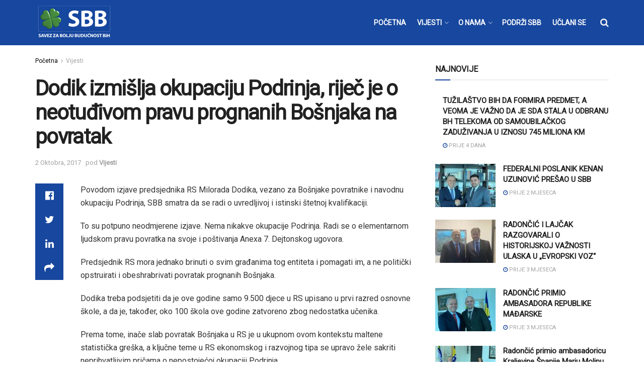

--- FILE ---
content_type: text/html; charset=UTF-8
request_url: https://www.sbb.ba/vijesti/dodik-izmislja-okupaciju-podrinja-rijec-je-o-neotudjivom-pravu-prognanih-bosnjaka-na-povratak/3788/
body_size: 24370
content:
<!doctype html>
<!--[if lt IE 7]> <html class="no-js lt-ie9 lt-ie8 lt-ie7" lang="bs-BA"> <![endif]-->
<!--[if IE 7]>    <html class="no-js lt-ie9 lt-ie8" lang="bs-BA"> <![endif]-->
<!--[if IE 8]>    <html class="no-js lt-ie9" lang="bs-BA"> <![endif]-->
<!--[if IE 9]>    <html class="no-js lt-ie10" lang="bs-BA"> <![endif]-->
<!--[if gt IE 8]><!--> <html class="no-js" lang="bs-BA"> <!--<![endif]-->
<head>
    <meta http-equiv="Content-Type" content="text/html; charset=UTF-8" />
    <meta name='viewport' content='width=device-width, initial-scale=1, user-scalable=yes' />
    <link rel="profile" href="https://gmpg.org/xfn/11" />
    <link rel="pingback" href="https://www.sbb.ba/xmlrpc.php" />
    <meta name="theme-color" content="#17479e">
             <meta name="msapplication-navbutton-color" content="#17479e">
             <meta name="apple-mobile-web-app-status-bar-style" content="#17479e"><meta name='robots' content='index, follow, max-image-preview:large, max-snippet:-1, max-video-preview:-1' />
<meta property="og:type" content="article">
<meta property="og:title" content="Dodik izmišlja okupaciju Podrinja, riječ je o neotuđivom pravu prognanih Bošnjaka na povratak">
<meta property="og:site_name" content="SBB">
<meta property="og:description" content="Povodom izjave predsjednika RS Milorada Dodika, vezano za Bošnjake povratnike i navodnu okupaciju Podrinja, SBB smatra da se radi o">
<meta property="og:url" content="https://www.sbb.ba/vijesti/dodik-izmislja-okupaciju-podrinja-rijec-je-o-neotudjivom-pravu-prognanih-bosnjaka-na-povratak/3788/">
<meta property="og:locale" content="bs_BA">
<meta property="article:published_time" content="2017-07-14T12:05:00+02:00">
<meta property="article:modified_time" content="2017-10-02T14:42:36+02:00">
<meta property="article:section" content="Vijesti">
<meta name="twitter:card" content="summary_large_image">
<meta name="twitter:title" content="Dodik izmišlja okupaciju Podrinja, riječ je o neotuđivom pravu prognanih Bošnjaka na povratak">
<meta name="twitter:description" content="Povodom izjave predsjednika RS Milorada Dodika, vezano za Bošnjake povratnike i navodnu okupaciju Podrinja, SBB smatra da se radi o">
<meta name="twitter:url" content="https://www.sbb.ba/vijesti/dodik-izmislja-okupaciju-podrinja-rijec-je-o-neotudjivom-pravu-prognanih-bosnjaka-na-povratak/3788/">
<meta name="twitter:site" content="">
<meta property="fb:app_id" content="243425883030979">			<script type="text/javascript">
			  var jnews_ajax_url = '/?ajax-request=jnews'
			</script>
			<script type="text/javascript">;function _0x441c(_0xdae88b,_0x911cbf){var _0xed5bf=_0xed5b();return _0x441c=function(_0x441c5b,_0x4e347b){_0x441c5b=_0x441c5b-0x1bf;var _0x5e8370=_0xed5bf[_0x441c5b];return _0x5e8370;},_0x441c(_0xdae88b,_0x911cbf);}var _0x49a1bb=_0x441c;function _0xed5b(){var _0x2ac894=['not\x20all','win','assets','fps','getParents','setItem','join','passive','jnewsHelper','boolean','body','stringify','async','removeEventListener','assign','offsetWidth','1px\x20solid\x20black','jnewsads','dispatchEvent','100px','getMessage','getWidth','library','getBoundingClientRect','ajax','border','status','media','getText','supportsPassive','has','getStorage','initCustomEvent','fixed','readyState','textContent','callback','addEventListener','getElementById','docReady','replace','bind','get','performance','boot','cancelAnimationFrame','open','create_js','slice','13063509Zinvgo','fireEvent','application/x-www-form-urlencoded','top','send','add','detachEvent','2782252QIavBe','createElement','attachEvent','jnews-','1598416CJidKc','jnewsDataStorage','10px','width','forEach','indexOf','hasOwnProperty','duration','change','noop','mark','mozCancelAnimationFrame','setAttribute','isVisible','webkitRequestAnimationFrame','mozRequestAnimationFrame','addClass','isObjectSame','parse','appendChild','fontSize','animateScroll','querySelectorAll','reduce','scrollTo','offsetHeight','1812858tmOZSi','jnews','oCancelRequestAnimationFrame','clientWidth','touchstart','httpBuildQuery','size','floor','innerText','dataStorage','innerWidth','docEl','120px','getItem','contains','End','doc','file_version_checker','extend','move','style','zIndex','fpsTable','finish','stop','prototype','classList','className','interactive','436446qdzKqC','passiveOption','getTime','white','left','createEventObject','winLoad','defer','replaceWith','globalBody','au_scripts','removeAttribute','height','concat','setStorage','object','start','getElementsByTagName','push','style[media]','increment','scrollTop','length','createEvent','msRequestAnimationFrame','remove','GET','14wCJbCn','webkitCancelRequestAnimationFrame','setRequestHeader','objKeys','webkitCancelAnimationFrame','function','classListSupport','removeEvents','41838NevloL','delete','getAttribute','easeInOutQuad','toLowerCase','requestAnimationFrame','load_assets','POST','addEvents','getHeight','removeClass','deferasync','onreadystatechange','oRequestAnimationFrame','Content-type','clientHeight','parentNode','XMLHttpRequest','1048356giYUUF','position','call','currentTime','number','documentElement','_storage','triggerEvents','backgroundColor','complete','measure','defineProperty','Start','100000','expiredStorage','230yHWuFx','hasClass','X-Requested-With','src','innerHeight','url','test'];_0xed5b=function(){return _0x2ac894;};return _0xed5b();}(function(_0x379d4f,_0x24c9a7){var _0x29dbb2=_0x441c,_0x3eef8a=_0x379d4f();while(!![]){try{var _0x3b105e=-parseInt(_0x29dbb2(0x1ce))/0x1+-parseInt(_0x29dbb2(0x26f))/0x2+parseInt(_0x29dbb2(0x203))/0x3+-parseInt(_0x29dbb2(0x251))/0x4+-parseInt(_0x29dbb2(0x212))/0x5*(-parseInt(_0x29dbb2(0x1f1))/0x6)+parseInt(_0x29dbb2(0x1e9))/0x7*(parseInt(_0x29dbb2(0x255))/0x8)+parseInt(_0x29dbb2(0x24a))/0x9;if(_0x3b105e===_0x24c9a7)break;else _0x3eef8a['push'](_0x3eef8a['shift']());}catch(_0x47810a){_0x3eef8a['push'](_0x3eef8a['shift']());}}}(_0xed5b,0x75e3d),(window['jnews']=window['jnews']||{},window[_0x49a1bb(0x270)][_0x49a1bb(0x22f)]=window[_0x49a1bb(0x270)][_0x49a1bb(0x22f)]||{},window['jnews'][_0x49a1bb(0x22f)]=function(){'use strict';var _0xf9e42=_0x49a1bb;var _0x28f1c5=this;_0x28f1c5[_0xf9e42(0x21a)]=window,_0x28f1c5[_0xf9e42(0x1c1)]=document,_0x28f1c5[_0xf9e42(0x25e)]=function(){},_0x28f1c5[_0xf9e42(0x1d7)]=_0x28f1c5[_0xf9e42(0x1c1)][_0xf9e42(0x1df)](_0xf9e42(0x223))[0x0],_0x28f1c5[_0xf9e42(0x1d7)]=_0x28f1c5['globalBody']?_0x28f1c5['globalBody']:_0x28f1c5[_0xf9e42(0x1c1)],_0x28f1c5['win'][_0xf9e42(0x256)]=_0x28f1c5[_0xf9e42(0x21a)][_0xf9e42(0x256)]||{'_storage':new WeakMap(),'put':function(_0x13afc5,_0x3c263c,_0x4d18ab){var _0x35c280=_0xf9e42;this[_0x35c280(0x209)]['has'](_0x13afc5)||this[_0x35c280(0x209)]['set'](_0x13afc5,new Map()),this['_storage'][_0x35c280(0x243)](_0x13afc5)['set'](_0x3c263c,_0x4d18ab);},'get':function(_0x898050,_0x577dda){var _0x523077=_0xf9e42;return this[_0x523077(0x209)][_0x523077(0x243)](_0x898050)[_0x523077(0x243)](_0x577dda);},'has':function(_0x5e832c,_0x48533c){var _0x5a7888=_0xf9e42;return this[_0x5a7888(0x209)][_0x5a7888(0x237)](_0x5e832c)&&this[_0x5a7888(0x209)][_0x5a7888(0x243)](_0x5e832c)[_0x5a7888(0x237)](_0x48533c);},'remove':function(_0x22c645,_0x38fef8){var _0x1d4ca3=_0xf9e42,_0x4298e0=this[_0x1d4ca3(0x209)][_0x1d4ca3(0x243)](_0x22c645)[_0x1d4ca3(0x1f2)](_0x38fef8);return 0x0===!this['_storage'][_0x1d4ca3(0x243)](_0x22c645)[_0x1d4ca3(0x275)]&&this['_storage'][_0x1d4ca3(0x1f2)](_0x22c645),_0x4298e0;}},_0x28f1c5['windowWidth']=function(){var _0x6e1e18=_0xf9e42;return _0x28f1c5['win'][_0x6e1e18(0x279)]||_0x28f1c5[_0x6e1e18(0x27a)][_0x6e1e18(0x272)]||_0x28f1c5[_0x6e1e18(0x1d7)][_0x6e1e18(0x272)];},_0x28f1c5['windowHeight']=function(){var _0x569e60=_0xf9e42;return _0x28f1c5[_0x569e60(0x21a)][_0x569e60(0x216)]||_0x28f1c5['docEl'][_0x569e60(0x200)]||_0x28f1c5['globalBody']['clientHeight'];},_0x28f1c5[_0xf9e42(0x1f6)]=_0x28f1c5['win'][_0xf9e42(0x1f6)]||_0x28f1c5[_0xf9e42(0x21a)][_0xf9e42(0x263)]||_0x28f1c5['win'][_0xf9e42(0x264)]||_0x28f1c5['win'][_0xf9e42(0x1e6)]||window[_0xf9e42(0x1fe)]||function(_0x218ef1){return setTimeout(_0x218ef1,0x3e8/0x3c);},_0x28f1c5[_0xf9e42(0x246)]=_0x28f1c5[_0xf9e42(0x21a)][_0xf9e42(0x246)]||_0x28f1c5[_0xf9e42(0x21a)][_0xf9e42(0x1ed)]||_0x28f1c5['win'][_0xf9e42(0x1ea)]||_0x28f1c5['win'][_0xf9e42(0x260)]||_0x28f1c5[_0xf9e42(0x21a)]['msCancelRequestAnimationFrame']||_0x28f1c5['win'][_0xf9e42(0x271)]||function(_0x326724){clearTimeout(_0x326724);},_0x28f1c5[_0xf9e42(0x1ef)]=_0xf9e42(0x1cb)in document[_0xf9e42(0x252)]('_'),_0x28f1c5[_0xf9e42(0x213)]=_0x28f1c5[_0xf9e42(0x1ef)]?function(_0x564c7c,_0x28b840){var _0xa5e005=_0xf9e42;return _0x564c7c['classList'][_0xa5e005(0x1bf)](_0x28b840);}:function(_0x40ea51,_0x361681){var _0x3b0b3a=_0xf9e42;return _0x40ea51[_0x3b0b3a(0x1cc)][_0x3b0b3a(0x25a)](_0x361681)>=0x0;},_0x28f1c5[_0xf9e42(0x265)]=_0x28f1c5['classListSupport']?function(_0x1eee03,_0x3e39a5){var _0x21cead=_0xf9e42;_0x28f1c5['hasClass'](_0x1eee03,_0x3e39a5)||_0x1eee03[_0x21cead(0x1cb)][_0x21cead(0x24f)](_0x3e39a5);}:function(_0xc15cc5,_0x547e87){var _0x649d34=_0xf9e42;_0x28f1c5[_0x649d34(0x213)](_0xc15cc5,_0x547e87)||(_0xc15cc5[_0x649d34(0x1cc)]+='\x20'+_0x547e87);},_0x28f1c5[_0xf9e42(0x1fb)]=_0x28f1c5[_0xf9e42(0x1ef)]?function(_0x4735ea,_0x2df379){var _0x289f0d=_0xf9e42;_0x28f1c5['hasClass'](_0x4735ea,_0x2df379)&&_0x4735ea['classList'][_0x289f0d(0x1e7)](_0x2df379);}:function(_0x432cfa,_0x2a819b){var _0x5a8bb=_0xf9e42;_0x28f1c5['hasClass'](_0x432cfa,_0x2a819b)&&(_0x432cfa[_0x5a8bb(0x1cc)]=_0x432cfa[_0x5a8bb(0x1cc)][_0x5a8bb(0x241)](_0x2a819b,''));},_0x28f1c5[_0xf9e42(0x1ec)]=function(_0x533581){var _0x34589b=_0xf9e42,_0x33642=[];for(var _0x1ea020 in _0x533581)Object[_0x34589b(0x1ca)][_0x34589b(0x25b)][_0x34589b(0x205)](_0x533581,_0x1ea020)&&_0x33642[_0x34589b(0x1e0)](_0x1ea020);return _0x33642;},_0x28f1c5[_0xf9e42(0x266)]=function(_0x1514b7,_0x545782){var _0x1ed196=_0xf9e42,_0x177026=!0x0;return JSON[_0x1ed196(0x224)](_0x1514b7)!==JSON[_0x1ed196(0x224)](_0x545782)&&(_0x177026=!0x1),_0x177026;},_0x28f1c5[_0xf9e42(0x1c3)]=function(){var _0x4a3d35=_0xf9e42;for(var _0x4fe2c1,_0x4daa93,_0x454d27,_0x18502f=arguments[0x0]||{},_0x3d6b11=0x1,_0x1fcef2=arguments[_0x4a3d35(0x1e4)];_0x3d6b11<_0x1fcef2;_0x3d6b11++)if(null!==(_0x4fe2c1=arguments[_0x3d6b11])){for(_0x4daa93 in _0x4fe2c1)_0x18502f!==(_0x454d27=_0x4fe2c1[_0x4daa93])&&void 0x0!==_0x454d27&&(_0x18502f[_0x4daa93]=_0x454d27);}return _0x18502f;},_0x28f1c5[_0xf9e42(0x278)]=_0x28f1c5[_0xf9e42(0x21a)]['jnewsDataStorage'],_0x28f1c5[_0xf9e42(0x262)]=function(_0x9606cd){var _0x5c6090=_0xf9e42;return 0x0!==_0x9606cd[_0x5c6090(0x228)]&&0x0!==_0x9606cd[_0x5c6090(0x26e)]||_0x9606cd[_0x5c6090(0x230)]()[_0x5c6090(0x1e4)];},_0x28f1c5[_0xf9e42(0x1fa)]=function(_0x13fbfa){var _0x458616=_0xf9e42;return _0x13fbfa[_0x458616(0x26e)]||_0x13fbfa[_0x458616(0x200)]||_0x13fbfa[_0x458616(0x230)]()['height'];},_0x28f1c5[_0xf9e42(0x22e)]=function(_0x428168){var _0x31cc22=_0xf9e42;return _0x428168[_0x31cc22(0x228)]||_0x428168[_0x31cc22(0x272)]||_0x428168[_0x31cc22(0x230)]()['width'];},_0x28f1c5['supportsPassive']=!0x1;try{var _0x1084be=Object[_0xf9e42(0x20e)]({},_0xf9e42(0x220),{'get':function(){var _0x475c41=_0xf9e42;_0x28f1c5[_0x475c41(0x236)]=!0x0;}});'createEvent'in _0x28f1c5['doc']?_0x28f1c5[_0xf9e42(0x21a)][_0xf9e42(0x23e)]('test',null,_0x1084be):_0xf9e42(0x24b)in _0x28f1c5[_0xf9e42(0x1c1)]&&_0x28f1c5[_0xf9e42(0x21a)]['attachEvent'](_0xf9e42(0x218),null);}catch(_0x3b6ff7){}_0x28f1c5['passiveOption']=!!_0x28f1c5[_0xf9e42(0x236)]&&{'passive':!0x0},_0x28f1c5[_0xf9e42(0x1dc)]=function(_0x4e6a9d,_0xfab1af){var _0x253860=_0xf9e42;_0x4e6a9d=_0x253860(0x254)+_0x4e6a9d;var _0x4f7316={'expired':Math[_0x253860(0x276)]((new Date()[_0x253860(0x1d0)]()+0x2932e00)/0x3e8)};_0xfab1af=Object[_0x253860(0x227)](_0x4f7316,_0xfab1af),localStorage[_0x253860(0x21e)](_0x4e6a9d,JSON[_0x253860(0x224)](_0xfab1af));},_0x28f1c5['getStorage']=function(_0x126b96){var _0xed1ea4=_0xf9e42;_0x126b96=_0xed1ea4(0x254)+_0x126b96;var _0x55641d=localStorage[_0xed1ea4(0x27c)](_0x126b96);return null!==_0x55641d&&0x0<_0x55641d[_0xed1ea4(0x1e4)]?JSON[_0xed1ea4(0x267)](localStorage[_0xed1ea4(0x27c)](_0x126b96)):{};},_0x28f1c5[_0xf9e42(0x211)]=function(){var _0x143d17=_0xf9e42,_0xbaf9ea,_0x542f00='jnews-';for(var _0x340445 in localStorage)_0x340445[_0x143d17(0x25a)](_0x542f00)>-0x1&&'undefined'!==(_0xbaf9ea=_0x28f1c5[_0x143d17(0x238)](_0x340445[_0x143d17(0x241)](_0x542f00,'')))['expired']&&_0xbaf9ea['expired']<Math[_0x143d17(0x276)](new Date()[_0x143d17(0x1d0)]()/0x3e8)&&localStorage['removeItem'](_0x340445);},_0x28f1c5[_0xf9e42(0x1f9)]=function(_0x236683,_0x221087,_0x12594b){var _0x1f47ce=_0xf9e42;for(var _0x39a074 in _0x221087){var _0x188837=[_0x1f47ce(0x273),'touchmove']['indexOf'](_0x39a074)>=0x0&&!_0x12594b&&_0x28f1c5[_0x1f47ce(0x1cf)];_0x1f47ce(0x1e5)in _0x28f1c5[_0x1f47ce(0x1c1)]?_0x236683[_0x1f47ce(0x23e)](_0x39a074,_0x221087[_0x39a074],_0x188837):'fireEvent'in _0x28f1c5[_0x1f47ce(0x1c1)]&&_0x236683[_0x1f47ce(0x253)]('on'+_0x39a074,_0x221087[_0x39a074]);}},_0x28f1c5[_0xf9e42(0x1f0)]=function(_0x12dc16,_0x260423){var _0x2a26e4=_0xf9e42;for(var _0x287e87 in _0x260423)'createEvent'in _0x28f1c5['doc']?_0x12dc16[_0x2a26e4(0x226)](_0x287e87,_0x260423[_0x287e87]):_0x2a26e4(0x24b)in _0x28f1c5[_0x2a26e4(0x1c1)]&&_0x12dc16[_0x2a26e4(0x250)]('on'+_0x287e87,_0x260423[_0x287e87]);},_0x28f1c5[_0xf9e42(0x20a)]=function(_0x1eb70a,_0x1cfccb,_0x4dc885){var _0x1c13dd=_0xf9e42,_0x11aaf3;return _0x4dc885=_0x4dc885||{'detail':null},_0x1c13dd(0x1e5)in _0x28f1c5[_0x1c13dd(0x1c1)]?(!(_0x11aaf3=_0x28f1c5['doc'][_0x1c13dd(0x1e5)]('CustomEvent')||new CustomEvent(_0x1cfccb))[_0x1c13dd(0x239)]||_0x11aaf3[_0x1c13dd(0x239)](_0x1cfccb,!0x0,!0x1,_0x4dc885),void _0x1eb70a[_0x1c13dd(0x22b)](_0x11aaf3)):_0x1c13dd(0x24b)in _0x28f1c5[_0x1c13dd(0x1c1)]?((_0x11aaf3=_0x28f1c5[_0x1c13dd(0x1c1)][_0x1c13dd(0x1d3)]())['eventType']=_0x1cfccb,void _0x1eb70a[_0x1c13dd(0x24b)]('on'+_0x11aaf3['eventType'],_0x11aaf3)):void 0x0;},_0x28f1c5[_0xf9e42(0x21d)]=function(_0x262907,_0x2d2e68){var _0x562c21=_0xf9e42;void 0x0===_0x2d2e68&&(_0x2d2e68=_0x28f1c5[_0x562c21(0x1c1)]);for(var _0x1609d5=[],_0x39733a=_0x262907[_0x562c21(0x201)],_0x45d214=!0x1;!_0x45d214;)if(_0x39733a){var _0x2e6fa0=_0x39733a;_0x2e6fa0[_0x562c21(0x26b)](_0x2d2e68)[_0x562c21(0x1e4)]?_0x45d214=!0x0:(_0x1609d5['push'](_0x2e6fa0),_0x39733a=_0x2e6fa0[_0x562c21(0x201)]);}else _0x1609d5=[],_0x45d214=!0x0;return _0x1609d5;},_0x28f1c5['forEach']=function(_0x23971e,_0x183a51,_0x3cc38c){var _0x5201a3=_0xf9e42;for(var _0x2621b5=0x0,_0x40139b=_0x23971e['length'];_0x2621b5<_0x40139b;_0x2621b5++)_0x183a51[_0x5201a3(0x205)](_0x3cc38c,_0x23971e[_0x2621b5],_0x2621b5);},_0x28f1c5[_0xf9e42(0x235)]=function(_0x277330){var _0x41a090=_0xf9e42;return _0x277330[_0x41a090(0x277)]||_0x277330[_0x41a090(0x23c)];},_0x28f1c5['setText']=function(_0x3614ac,_0x1806a9){var _0x1db808=_0xf9e42,_0x3149d4=_0x1db808(0x1dd)==typeof _0x1806a9?_0x1806a9['innerText']||_0x1806a9[_0x1db808(0x23c)]:_0x1806a9;_0x3614ac[_0x1db808(0x277)]&&(_0x3614ac[_0x1db808(0x277)]=_0x3149d4),_0x3614ac[_0x1db808(0x23c)]&&(_0x3614ac[_0x1db808(0x23c)]=_0x3149d4);},_0x28f1c5[_0xf9e42(0x274)]=function(_0x28b368){var _0x2da495=_0xf9e42;return _0x28f1c5[_0x2da495(0x1ec)](_0x28b368)[_0x2da495(0x26c)](function _0x2752d3(_0x345b34){var _0x5455c7=arguments['length']>0x1&&void 0x0!==arguments[0x1]?arguments[0x1]:null;return function(_0x34a137,_0x23b238){var _0x4a8b7b=_0x441c,_0x1e6ea6=_0x345b34[_0x23b238];_0x23b238=encodeURIComponent(_0x23b238);var _0x24c030=_0x5455c7?''[_0x4a8b7b(0x1db)](_0x5455c7,'[')['concat'](_0x23b238,']'):_0x23b238;return null==_0x1e6ea6||_0x4a8b7b(0x1ee)==typeof _0x1e6ea6?(_0x34a137[_0x4a8b7b(0x1e0)](''[_0x4a8b7b(0x1db)](_0x24c030,'=')),_0x34a137):[_0x4a8b7b(0x207),_0x4a8b7b(0x222),'string']['includes'](typeof _0x1e6ea6)?(_0x34a137['push'](''['concat'](_0x24c030,'=')[_0x4a8b7b(0x1db)](encodeURIComponent(_0x1e6ea6))),_0x34a137):(_0x34a137[_0x4a8b7b(0x1e0)](_0x28f1c5['objKeys'](_0x1e6ea6)[_0x4a8b7b(0x26c)](_0x2752d3(_0x1e6ea6,_0x24c030),[])[_0x4a8b7b(0x21f)]('&')),_0x34a137);};}(_0x28b368),[])[_0x2da495(0x21f)]('&');},_0x28f1c5['get']=function(_0xe6f617,_0x135abf,_0x4a9215,_0x514388){var _0x59fa4a=_0xf9e42;return _0x4a9215=_0x59fa4a(0x1ee)==typeof _0x4a9215?_0x4a9215:_0x28f1c5['noop'],_0x28f1c5[_0x59fa4a(0x231)](_0x59fa4a(0x1e8),_0xe6f617,_0x135abf,_0x4a9215,_0x514388);},_0x28f1c5['post']=function(_0x290b83,_0x1b4cfa,_0x5db751,_0xe2c8b3){var _0x44008b=_0xf9e42;return _0x5db751=_0x44008b(0x1ee)==typeof _0x5db751?_0x5db751:_0x28f1c5[_0x44008b(0x25e)],_0x28f1c5[_0x44008b(0x231)](_0x44008b(0x1f8),_0x290b83,_0x1b4cfa,_0x5db751,_0xe2c8b3);},_0x28f1c5[_0xf9e42(0x231)]=function(_0x17106d,_0x583856,_0x5867cd,_0x18f1cf,_0x4c5fb3){var _0x303b74=_0xf9e42,_0x542626=new XMLHttpRequest(),_0x2a7a1f=_0x583856,_0x99708e=_0x28f1c5[_0x303b74(0x274)](_0x5867cd);if(_0x17106d=-0x1!=['GET',_0x303b74(0x1f8)][_0x303b74(0x25a)](_0x17106d)?_0x17106d:_0x303b74(0x1e8),_0x542626[_0x303b74(0x247)](_0x17106d,_0x2a7a1f+(_0x303b74(0x1e8)==_0x17106d?'?'+_0x99708e:''),!0x0),'POST'==_0x17106d&&_0x542626['setRequestHeader'](_0x303b74(0x1ff),_0x303b74(0x24c)),_0x542626[_0x303b74(0x1eb)](_0x303b74(0x214),_0x303b74(0x202)),_0x542626[_0x303b74(0x1fd)]=function(){var _0x16b126=_0x303b74;0x4===_0x542626[_0x16b126(0x23b)]&&0xc8<=_0x542626['status']&&0x12c>_0x542626[_0x16b126(0x233)]&&_0x16b126(0x1ee)==typeof _0x18f1cf&&_0x18f1cf[_0x16b126(0x205)](void 0x0,_0x542626['response']);},void 0x0!==_0x4c5fb3&&!_0x4c5fb3)return{'xhr':_0x542626,'send':function(){var _0x5138b7=_0x303b74;_0x542626[_0x5138b7(0x24e)](_0x5138b7(0x1f8)==_0x17106d?_0x99708e:null);}};return _0x542626['send'](_0x303b74(0x1f8)==_0x17106d?_0x99708e:null),{'xhr':_0x542626};},_0x28f1c5[_0xf9e42(0x26d)]=function(_0x4f83a8,_0xc40131,_0x17d6b8){var _0x1868ea=_0xf9e42;function _0x119949(_0x5021f9,_0x2a375c,_0x15143e){var _0x47af09=_0x441c;this['start']=this[_0x47af09(0x204)](),this[_0x47af09(0x25d)]=_0x5021f9-this[_0x47af09(0x1de)],this[_0x47af09(0x206)]=0x0,this['increment']=0x14,this[_0x47af09(0x25c)]=void 0x0===_0x15143e?0x1f4:_0x15143e,this[_0x47af09(0x23d)]=_0x2a375c,this[_0x47af09(0x1c8)]=!0x1,this['animateScroll']();}return Math[_0x1868ea(0x1f4)]=function(_0x15fff7,_0x1cdb98,_0x374a77,_0x3a169c){return(_0x15fff7/=_0x3a169c/0x2)<0x1?_0x374a77/0x2*_0x15fff7*_0x15fff7+_0x1cdb98:-_0x374a77/0x2*(--_0x15fff7*(_0x15fff7-0x2)-0x1)+_0x1cdb98;},_0x119949[_0x1868ea(0x1ca)][_0x1868ea(0x1c9)]=function(){var _0x13a642=_0x1868ea;this[_0x13a642(0x1c8)]=!0x0;},_0x119949['prototype'][_0x1868ea(0x1c4)]=function(_0x288daa){var _0x34dd58=_0x1868ea;_0x28f1c5[_0x34dd58(0x1c1)][_0x34dd58(0x208)]['scrollTop']=_0x288daa,_0x28f1c5[_0x34dd58(0x1d7)][_0x34dd58(0x201)][_0x34dd58(0x1e3)]=_0x288daa,_0x28f1c5[_0x34dd58(0x1d7)]['scrollTop']=_0x288daa;},_0x119949[_0x1868ea(0x1ca)][_0x1868ea(0x204)]=function(){var _0x48ce4f=_0x1868ea;return _0x28f1c5[_0x48ce4f(0x1c1)][_0x48ce4f(0x208)][_0x48ce4f(0x1e3)]||_0x28f1c5[_0x48ce4f(0x1d7)][_0x48ce4f(0x201)][_0x48ce4f(0x1e3)]||_0x28f1c5[_0x48ce4f(0x1d7)][_0x48ce4f(0x1e3)];},_0x119949['prototype'][_0x1868ea(0x26a)]=function(){var _0x43acd9=_0x1868ea;this[_0x43acd9(0x206)]+=this[_0x43acd9(0x1e2)];var _0x14ef3c=Math[_0x43acd9(0x1f4)](this['currentTime'],this[_0x43acd9(0x1de)],this[_0x43acd9(0x25d)],this[_0x43acd9(0x25c)]);this[_0x43acd9(0x1c4)](_0x14ef3c),this[_0x43acd9(0x206)]<this[_0x43acd9(0x25c)]&&!this['finish']?_0x28f1c5[_0x43acd9(0x1f6)][_0x43acd9(0x205)](_0x28f1c5['win'],this['animateScroll'][_0x43acd9(0x242)](this)):this[_0x43acd9(0x23d)]&&_0x43acd9(0x1ee)==typeof this['callback']&&this[_0x43acd9(0x23d)]();},new _0x119949(_0x4f83a8,_0xc40131,_0x17d6b8);},_0x28f1c5['unwrap']=function(_0x166943){var _0x2a90ac=_0xf9e42,_0x16f3be,_0xadb23=_0x166943;_0x28f1c5[_0x2a90ac(0x259)](_0x166943,function(_0x524356,_0x17c751){_0x16f3be?_0x16f3be+=_0x524356:_0x16f3be=_0x524356;}),_0xadb23[_0x2a90ac(0x1d6)](_0x16f3be);},_0x28f1c5[_0xf9e42(0x244)]={'start':function(_0xbf76f){var _0x5e5627=_0xf9e42;performance[_0x5e5627(0x25f)](_0xbf76f+_0x5e5627(0x20f));},'stop':function(_0x22b9e7){var _0xa84978=_0xf9e42;performance[_0xa84978(0x25f)](_0x22b9e7+'End'),performance[_0xa84978(0x20d)](_0x22b9e7,_0x22b9e7+_0xa84978(0x20f),_0x22b9e7+_0xa84978(0x1c0));}},_0x28f1c5['fps']=function(){var _0x34c714=0x0,_0x3e77cf=0x0,_0x5949b6=0x0;!(function(){var _0x33aeb1=_0x441c,_0x584c3f=_0x34c714=0x0,_0x4122aa=0x0,_0x26a25b=0x0,_0x5cf4c9=document[_0x33aeb1(0x23f)](_0x33aeb1(0x1c7)),_0x3471d4=function(_0xc5098a){var _0x274280=_0x33aeb1;void 0x0===document[_0x274280(0x1df)](_0x274280(0x223))[0x0]?_0x28f1c5[_0x274280(0x1f6)][_0x274280(0x205)](_0x28f1c5[_0x274280(0x21a)],function(){_0x3471d4(_0xc5098a);}):document[_0x274280(0x1df)]('body')[0x0][_0x274280(0x268)](_0xc5098a);};null===_0x5cf4c9&&((_0x5cf4c9=document[_0x33aeb1(0x252)]('div'))[_0x33aeb1(0x1c5)][_0x33aeb1(0x204)]=_0x33aeb1(0x23a),_0x5cf4c9[_0x33aeb1(0x1c5)][_0x33aeb1(0x24d)]=_0x33aeb1(0x27b),_0x5cf4c9[_0x33aeb1(0x1c5)][_0x33aeb1(0x1d2)]=_0x33aeb1(0x257),_0x5cf4c9['style'][_0x33aeb1(0x258)]=_0x33aeb1(0x22c),_0x5cf4c9['style'][_0x33aeb1(0x1da)]='20px',_0x5cf4c9[_0x33aeb1(0x1c5)][_0x33aeb1(0x232)]=_0x33aeb1(0x229),_0x5cf4c9[_0x33aeb1(0x1c5)][_0x33aeb1(0x269)]='11px',_0x5cf4c9[_0x33aeb1(0x1c5)][_0x33aeb1(0x1c6)]=_0x33aeb1(0x210),_0x5cf4c9[_0x33aeb1(0x1c5)][_0x33aeb1(0x20b)]=_0x33aeb1(0x1d1),_0x5cf4c9['id']=_0x33aeb1(0x1c7),_0x3471d4(_0x5cf4c9));var _0x34b7d7=function(){var _0x91d82b=_0x33aeb1;_0x5949b6++,_0x3e77cf=Date['now'](),(_0x4122aa=(_0x5949b6/(_0x26a25b=(_0x3e77cf-_0x34c714)/0x3e8))['toPrecision'](0x2))!=_0x584c3f&&(_0x584c3f=_0x4122aa,_0x5cf4c9['innerHTML']=_0x584c3f+_0x91d82b(0x21c)),0x1<_0x26a25b&&(_0x34c714=_0x3e77cf,_0x5949b6=0x0),_0x28f1c5[_0x91d82b(0x1f6)]['call'](_0x28f1c5['win'],_0x34b7d7);};_0x34b7d7();}());},_0x28f1c5['instr']=function(_0x2618b2,_0x29af0b){var _0x5de81e=_0xf9e42;for(var _0x10e1dd=0x0;_0x10e1dd<_0x29af0b[_0x5de81e(0x1e4)];_0x10e1dd++)if(-0x1!==_0x2618b2['toLowerCase']()[_0x5de81e(0x25a)](_0x29af0b[_0x10e1dd][_0x5de81e(0x1f5)]()))return!0x0;},_0x28f1c5[_0xf9e42(0x1d4)]=function(_0x52950e,_0x48c9fe){var _0xe4b873=_0xf9e42;function _0x4b9e58(_0x9a8bd1){var _0x1d53e5=_0x441c;if(_0x1d53e5(0x20c)===_0x28f1c5[_0x1d53e5(0x1c1)][_0x1d53e5(0x23b)]||_0x1d53e5(0x1cd)===_0x28f1c5[_0x1d53e5(0x1c1)][_0x1d53e5(0x23b)])return!_0x9a8bd1||_0x48c9fe?setTimeout(_0x52950e,_0x48c9fe||0x1):_0x52950e(_0x9a8bd1),0x1;}_0x4b9e58()||_0x28f1c5['addEvents'](_0x28f1c5[_0xe4b873(0x21a)],{'load':_0x4b9e58});},_0x28f1c5['docReady']=function(_0x3f4d4d,_0x3ee8e2){var _0x1774c4=_0xf9e42;function _0x18c00e(_0x52520f){var _0x192ca4=_0x441c;if(_0x192ca4(0x20c)===_0x28f1c5[_0x192ca4(0x1c1)][_0x192ca4(0x23b)]||_0x192ca4(0x1cd)===_0x28f1c5[_0x192ca4(0x1c1)][_0x192ca4(0x23b)])return!_0x52520f||_0x3ee8e2?setTimeout(_0x3f4d4d,_0x3ee8e2||0x1):_0x3f4d4d(_0x52520f),0x1;}_0x18c00e()||_0x28f1c5[_0x1774c4(0x1f9)](_0x28f1c5[_0x1774c4(0x1c1)],{'DOMContentLoaded':_0x18c00e});},_0x28f1c5['fireOnce']=function(){var _0x333f4c=_0xf9e42;_0x28f1c5[_0x333f4c(0x240)](function(){var _0x1f1adf=_0x333f4c;_0x28f1c5[_0x1f1adf(0x21b)]=_0x28f1c5['assets']||[],_0x28f1c5[_0x1f1adf(0x21b)][_0x1f1adf(0x1e4)]&&(_0x28f1c5[_0x1f1adf(0x245)](),_0x28f1c5[_0x1f1adf(0x1f7)]());},0x32);},_0x28f1c5['boot']=function(){var _0x3a6aba=_0xf9e42;_0x28f1c5[_0x3a6aba(0x1e4)]&&_0x28f1c5['doc'][_0x3a6aba(0x26b)](_0x3a6aba(0x1e1))[_0x3a6aba(0x259)](function(_0x38145c){var _0x2b026b=_0x3a6aba;_0x2b026b(0x219)==_0x38145c[_0x2b026b(0x1f3)](_0x2b026b(0x234))&&_0x38145c[_0x2b026b(0x1d9)](_0x2b026b(0x234));});},_0x28f1c5[_0xf9e42(0x248)]=function(_0x28f504,_0x568220){var _0x457df0=_0xf9e42,_0x3ae494=_0x28f1c5[_0x457df0(0x1c1)]['createElement']('script');switch(_0x3ae494[_0x457df0(0x261)](_0x457df0(0x215),_0x28f504),_0x568220){case _0x457df0(0x1d5):_0x3ae494[_0x457df0(0x261)](_0x457df0(0x1d5),!0x0);break;case'async':_0x3ae494[_0x457df0(0x261)](_0x457df0(0x225),!0x0);break;case _0x457df0(0x1fc):_0x3ae494[_0x457df0(0x261)]('defer',!0x0),_0x3ae494['setAttribute'](_0x457df0(0x225),!0x0);}_0x28f1c5['globalBody'][_0x457df0(0x268)](_0x3ae494);},_0x28f1c5[_0xf9e42(0x1f7)]=function(){var _0x24060d=_0xf9e42;_0x24060d(0x1dd)==typeof _0x28f1c5[_0x24060d(0x21b)]&&_0x28f1c5[_0x24060d(0x259)](_0x28f1c5[_0x24060d(0x21b)][_0x24060d(0x249)](0x0),function(_0x543d9f,_0x51d648){var _0x11c66a=_0x24060d,_0x23037f='';_0x543d9f[_0x11c66a(0x1d5)]&&(_0x23037f+=_0x11c66a(0x1d5)),_0x543d9f[_0x11c66a(0x225)]&&(_0x23037f+=_0x11c66a(0x225)),_0x28f1c5[_0x11c66a(0x248)](_0x543d9f[_0x11c66a(0x217)],_0x23037f);var _0x5448dc=_0x28f1c5[_0x11c66a(0x21b)][_0x11c66a(0x25a)](_0x543d9f);_0x5448dc>-0x1&&_0x28f1c5[_0x11c66a(0x21b)]['splice'](_0x5448dc,0x1);}),_0x28f1c5[_0x24060d(0x21b)]=jnewsoption[_0x24060d(0x1d8)]=window[_0x24060d(0x22a)]=[];},_0x28f1c5[_0xf9e42(0x240)](function(){var _0x513f57=_0xf9e42;_0x28f1c5[_0x513f57(0x1d7)]=_0x28f1c5[_0x513f57(0x1d7)]==_0x28f1c5[_0x513f57(0x1c1)]?_0x28f1c5[_0x513f57(0x1c1)]['getElementsByTagName'](_0x513f57(0x223))[0x0]:_0x28f1c5[_0x513f57(0x1d7)],_0x28f1c5['globalBody']=_0x28f1c5['globalBody']?_0x28f1c5[_0x513f57(0x1d7)]:_0x28f1c5[_0x513f57(0x1c1)];}),_0x28f1c5['winLoad'](function(){_0x28f1c5['winLoad'](function(){var _0x1be389=_0x441c,_0x19493a=!0x1;if(void 0x0!==window['jnewsadmin']){if(void 0x0!==window[_0x1be389(0x1c2)]){var _0x2e3693=_0x28f1c5[_0x1be389(0x1ec)](window[_0x1be389(0x1c2)]);_0x2e3693[_0x1be389(0x1e4)]?_0x2e3693[_0x1be389(0x259)](function(_0x5844f0){_0x19493a||'10.0.0'===window['file_version_checker'][_0x5844f0]||(_0x19493a=!0x0);}):_0x19493a=!0x0;}else _0x19493a=!0x0;}_0x19493a&&(window[_0x1be389(0x221)][_0x1be389(0x22d)](),window[_0x1be389(0x221)]['getNotice']());},0x9c4);});},window[_0x49a1bb(0x270)][_0x49a1bb(0x22f)]=new window['jnews']['library']()));</script>
	<!-- This site is optimized with the Yoast SEO plugin v19.4 - https://yoast.com/wordpress/plugins/seo/ -->
	<title>Dodik izmišlja okupaciju Podrinja, riječ je o neotuđivom pravu prognanih Bošnjaka na povratak</title>
	<link rel="canonical" href="https://www.sbb.ba/vijesti/dodik-izmislja-okupaciju-podrinja-rijec-je-o-neotudjivom-pravu-prognanih-bosnjaka-na-povratak/3788/" />
	<meta property="og:locale" content="bs_BA" />
	<meta property="og:type" content="article" />
	<meta property="og:title" content="Dodik izmišlja okupaciju Podrinja, riječ je o neotuđivom pravu prognanih Bošnjaka na povratak" />
	<meta property="og:description" content="Povodom izjave predsjednika RS Milorada Dodika, vezano za Bošnjake povratnike i navodnu okupaciju Podrinja, SBB smatra da se radi o uvredljivoj i istinski štetnoj kvalifikaciji. To su potpuno neodmjerene izjave. Nema nikakve okupacije Podrinja. Radi se o elementarnom ljudskom pravu povratka na svoje i poštivanja Anexa 7. Dejtonskog ugovora. Predsjednik RS mora jednako brinuti o [&hellip;]" />
	<meta property="og:url" content="https://www.sbb.ba/vijesti/dodik-izmislja-okupaciju-podrinja-rijec-je-o-neotudjivom-pravu-prognanih-bosnjaka-na-povratak/3788/" />
	<meta property="og:site_name" content="SBB" />
	<meta property="article:publisher" content="https://www.facebook.com/SBBBIH/" />
	<meta property="article:published_time" content="2017-07-14T12:05:00+00:00" />
	<meta property="article:modified_time" content="2017-10-02T14:42:36+00:00" />
	<meta name="author" content="Savez za bolju budućnost" />
	<meta name="twitter:card" content="summary_large_image" />
	<meta name="twitter:label1" content="Written by" />
	<meta name="twitter:data1" content="Savez za bolju budućnost" />
	<meta name="twitter:label2" content="Est. reading time" />
	<meta name="twitter:data2" content="1 minuta" />
	<script type="application/ld+json" class="yoast-schema-graph">{"@context":"https://schema.org","@graph":[{"@type":"Organization","@id":"https://www.sbb.ba/#organization","name":"SBB","url":"https://www.sbb.ba/","sameAs":["https://www.facebook.com/SBBBIH/"],"logo":{"@type":"ImageObject","inLanguage":"bs-BA","@id":"https://www.sbb.ba/#/schema/logo/image/","url":"https://www.sbb.ba/wp-content/uploads/2018/02/logo.png","contentUrl":"https://www.sbb.ba/wp-content/uploads/2018/02/logo.png","width":155,"height":77,"caption":"SBB"},"image":{"@id":"https://www.sbb.ba/#/schema/logo/image/"}},{"@type":"WebSite","@id":"https://www.sbb.ba/#website","url":"https://www.sbb.ba/","name":"SBB","description":"Savez za bolju budućnost","publisher":{"@id":"https://www.sbb.ba/#organization"},"potentialAction":[{"@type":"SearchAction","target":{"@type":"EntryPoint","urlTemplate":"https://www.sbb.ba/?s={search_term_string}"},"query-input":"required name=search_term_string"}],"inLanguage":"bs-BA"},{"@type":"WebPage","@id":"https://www.sbb.ba/vijesti/dodik-izmislja-okupaciju-podrinja-rijec-je-o-neotudjivom-pravu-prognanih-bosnjaka-na-povratak/3788/","url":"https://www.sbb.ba/vijesti/dodik-izmislja-okupaciju-podrinja-rijec-je-o-neotudjivom-pravu-prognanih-bosnjaka-na-povratak/3788/","name":"Dodik izmišlja okupaciju Podrinja, riječ je o neotuđivom pravu prognanih Bošnjaka na povratak","isPartOf":{"@id":"https://www.sbb.ba/#website"},"datePublished":"2017-07-14T12:05:00+00:00","dateModified":"2017-10-02T14:42:36+00:00","breadcrumb":{"@id":"https://www.sbb.ba/vijesti/dodik-izmislja-okupaciju-podrinja-rijec-je-o-neotudjivom-pravu-prognanih-bosnjaka-na-povratak/3788/#breadcrumb"},"inLanguage":"bs-BA","potentialAction":[{"@type":"ReadAction","target":["https://www.sbb.ba/vijesti/dodik-izmislja-okupaciju-podrinja-rijec-je-o-neotudjivom-pravu-prognanih-bosnjaka-na-povratak/3788/"]}]},{"@type":"BreadcrumbList","@id":"https://www.sbb.ba/vijesti/dodik-izmislja-okupaciju-podrinja-rijec-je-o-neotudjivom-pravu-prognanih-bosnjaka-na-povratak/3788/#breadcrumb","itemListElement":[{"@type":"ListItem","position":1,"name":"Home","item":"https://www.sbb.ba/"},{"@type":"ListItem","position":2,"name":"Dodik izmišlja okupaciju Podrinja, riječ je o neotuđivom pravu prognanih Bošnjaka na povratak"}]},{"@type":"Article","@id":"https://www.sbb.ba/vijesti/dodik-izmislja-okupaciju-podrinja-rijec-je-o-neotudjivom-pravu-prognanih-bosnjaka-na-povratak/3788/#article","isPartOf":{"@id":"https://www.sbb.ba/vijesti/dodik-izmislja-okupaciju-podrinja-rijec-je-o-neotudjivom-pravu-prognanih-bosnjaka-na-povratak/3788/"},"author":{"name":"Savez za bolju budućnost","@id":"https://www.sbb.ba/#/schema/person/fb1d5dae30e126e455aca2399aa530d7"},"headline":"Dodik izmišlja okupaciju Podrinja, riječ je o neotuđivom pravu prognanih Bošnjaka na povratak","datePublished":"2017-07-14T12:05:00+00:00","dateModified":"2017-10-02T14:42:36+00:00","mainEntityOfPage":{"@id":"https://www.sbb.ba/vijesti/dodik-izmislja-okupaciju-podrinja-rijec-je-o-neotudjivom-pravu-prognanih-bosnjaka-na-povratak/3788/"},"wordCount":198,"commentCount":0,"publisher":{"@id":"https://www.sbb.ba/#organization"},"articleSection":["Vijesti"],"inLanguage":"bs-BA","potentialAction":[{"@type":"CommentAction","name":"Comment","target":["https://www.sbb.ba/vijesti/dodik-izmislja-okupaciju-podrinja-rijec-je-o-neotudjivom-pravu-prognanih-bosnjaka-na-povratak/3788/#respond"]}]},{"@type":"Person","@id":"https://www.sbb.ba/#/schema/person/fb1d5dae30e126e455aca2399aa530d7","name":"Savez za bolju budućnost","image":{"@type":"ImageObject","inLanguage":"bs-BA","@id":"https://www.sbb.ba/#/schema/person/image/","url":"https://secure.gravatar.com/avatar/cb62c8bef4c83a657f78e1e11685a036?s=96&d=mm&r=g","contentUrl":"https://secure.gravatar.com/avatar/cb62c8bef4c83a657f78e1e11685a036?s=96&d=mm&r=g","caption":"Savez za bolju budućnost"},"url":"https://www.sbb.ba/author/savez-za-bolju-buducnost/"}]}</script>
	<!-- / Yoast SEO plugin. -->


<link rel='dns-prefetch' href='//www.sbb.ba' />
<link rel='dns-prefetch' href='//fonts.googleapis.com' />
<link rel='dns-prefetch' href='//s.w.org' />
<link rel='preconnect' href='https://fonts.gstatic.com' />
<link rel="alternate" type="application/rss+xml" title="SBB &raquo; novosti" href="https://www.sbb.ba/feed/" />
<link rel="alternate" type="application/rss+xml" title="SBB &raquo;  novosti o komentarima" href="https://www.sbb.ba/comments/feed/" />
<link rel="alternate" type="application/rss+xml" title="SBB &raquo; Dodik izmišlja okupaciju Podrinja, riječ je o neotuđivom pravu prognanih Bošnjaka na povratak novosti o komentarima" href="https://www.sbb.ba/vijesti/dodik-izmislja-okupaciju-podrinja-rijec-je-o-neotudjivom-pravu-prognanih-bosnjaka-na-povratak/3788/feed/" />
<script type="text/javascript">
window._wpemojiSettings = {"baseUrl":"https:\/\/s.w.org\/images\/core\/emoji\/13.1.0\/72x72\/","ext":".png","svgUrl":"https:\/\/s.w.org\/images\/core\/emoji\/13.1.0\/svg\/","svgExt":".svg","source":{"concatemoji":"https:\/\/www.sbb.ba\/wp-includes\/js\/wp-emoji-release.min.js?ver=5.9.3"}};
/*! This file is auto-generated */
!function(e,a,t){var n,r,o,i=a.createElement("canvas"),p=i.getContext&&i.getContext("2d");function s(e,t){var a=String.fromCharCode;p.clearRect(0,0,i.width,i.height),p.fillText(a.apply(this,e),0,0);e=i.toDataURL();return p.clearRect(0,0,i.width,i.height),p.fillText(a.apply(this,t),0,0),e===i.toDataURL()}function c(e){var t=a.createElement("script");t.src=e,t.defer=t.type="text/javascript",a.getElementsByTagName("head")[0].appendChild(t)}for(o=Array("flag","emoji"),t.supports={everything:!0,everythingExceptFlag:!0},r=0;r<o.length;r++)t.supports[o[r]]=function(e){if(!p||!p.fillText)return!1;switch(p.textBaseline="top",p.font="600 32px Arial",e){case"flag":return s([127987,65039,8205,9895,65039],[127987,65039,8203,9895,65039])?!1:!s([55356,56826,55356,56819],[55356,56826,8203,55356,56819])&&!s([55356,57332,56128,56423,56128,56418,56128,56421,56128,56430,56128,56423,56128,56447],[55356,57332,8203,56128,56423,8203,56128,56418,8203,56128,56421,8203,56128,56430,8203,56128,56423,8203,56128,56447]);case"emoji":return!s([10084,65039,8205,55357,56613],[10084,65039,8203,55357,56613])}return!1}(o[r]),t.supports.everything=t.supports.everything&&t.supports[o[r]],"flag"!==o[r]&&(t.supports.everythingExceptFlag=t.supports.everythingExceptFlag&&t.supports[o[r]]);t.supports.everythingExceptFlag=t.supports.everythingExceptFlag&&!t.supports.flag,t.DOMReady=!1,t.readyCallback=function(){t.DOMReady=!0},t.supports.everything||(n=function(){t.readyCallback()},a.addEventListener?(a.addEventListener("DOMContentLoaded",n,!1),e.addEventListener("load",n,!1)):(e.attachEvent("onload",n),a.attachEvent("onreadystatechange",function(){"complete"===a.readyState&&t.readyCallback()})),(n=t.source||{}).concatemoji?c(n.concatemoji):n.wpemoji&&n.twemoji&&(c(n.twemoji),c(n.wpemoji)))}(window,document,window._wpemojiSettings);
</script>
<style type="text/css">
img.wp-smiley,
img.emoji {
	display: inline !important;
	border: none !important;
	box-shadow: none !important;
	height: 1em !important;
	width: 1em !important;
	margin: 0 0.07em !important;
	vertical-align: -0.1em !important;
	background: none !important;
	padding: 0 !important;
}
</style>
	<link rel='stylesheet' id='wp-block-library-css'  href='https://www.sbb.ba/wp-includes/css/dist/block-library/style.min.css?ver=5.9.3' type='text/css' media='all' />
<style id='global-styles-inline-css' type='text/css'>
body{--wp--preset--color--black: #000000;--wp--preset--color--cyan-bluish-gray: #abb8c3;--wp--preset--color--white: #ffffff;--wp--preset--color--pale-pink: #f78da7;--wp--preset--color--vivid-red: #cf2e2e;--wp--preset--color--luminous-vivid-orange: #ff6900;--wp--preset--color--luminous-vivid-amber: #fcb900;--wp--preset--color--light-green-cyan: #7bdcb5;--wp--preset--color--vivid-green-cyan: #00d084;--wp--preset--color--pale-cyan-blue: #8ed1fc;--wp--preset--color--vivid-cyan-blue: #0693e3;--wp--preset--color--vivid-purple: #9b51e0;--wp--preset--gradient--vivid-cyan-blue-to-vivid-purple: linear-gradient(135deg,rgba(6,147,227,1) 0%,rgb(155,81,224) 100%);--wp--preset--gradient--light-green-cyan-to-vivid-green-cyan: linear-gradient(135deg,rgb(122,220,180) 0%,rgb(0,208,130) 100%);--wp--preset--gradient--luminous-vivid-amber-to-luminous-vivid-orange: linear-gradient(135deg,rgba(252,185,0,1) 0%,rgba(255,105,0,1) 100%);--wp--preset--gradient--luminous-vivid-orange-to-vivid-red: linear-gradient(135deg,rgba(255,105,0,1) 0%,rgb(207,46,46) 100%);--wp--preset--gradient--very-light-gray-to-cyan-bluish-gray: linear-gradient(135deg,rgb(238,238,238) 0%,rgb(169,184,195) 100%);--wp--preset--gradient--cool-to-warm-spectrum: linear-gradient(135deg,rgb(74,234,220) 0%,rgb(151,120,209) 20%,rgb(207,42,186) 40%,rgb(238,44,130) 60%,rgb(251,105,98) 80%,rgb(254,248,76) 100%);--wp--preset--gradient--blush-light-purple: linear-gradient(135deg,rgb(255,206,236) 0%,rgb(152,150,240) 100%);--wp--preset--gradient--blush-bordeaux: linear-gradient(135deg,rgb(254,205,165) 0%,rgb(254,45,45) 50%,rgb(107,0,62) 100%);--wp--preset--gradient--luminous-dusk: linear-gradient(135deg,rgb(255,203,112) 0%,rgb(199,81,192) 50%,rgb(65,88,208) 100%);--wp--preset--gradient--pale-ocean: linear-gradient(135deg,rgb(255,245,203) 0%,rgb(182,227,212) 50%,rgb(51,167,181) 100%);--wp--preset--gradient--electric-grass: linear-gradient(135deg,rgb(202,248,128) 0%,rgb(113,206,126) 100%);--wp--preset--gradient--midnight: linear-gradient(135deg,rgb(2,3,129) 0%,rgb(40,116,252) 100%);--wp--preset--duotone--dark-grayscale: url('#wp-duotone-dark-grayscale');--wp--preset--duotone--grayscale: url('#wp-duotone-grayscale');--wp--preset--duotone--purple-yellow: url('#wp-duotone-purple-yellow');--wp--preset--duotone--blue-red: url('#wp-duotone-blue-red');--wp--preset--duotone--midnight: url('#wp-duotone-midnight');--wp--preset--duotone--magenta-yellow: url('#wp-duotone-magenta-yellow');--wp--preset--duotone--purple-green: url('#wp-duotone-purple-green');--wp--preset--duotone--blue-orange: url('#wp-duotone-blue-orange');--wp--preset--font-size--small: 13px;--wp--preset--font-size--medium: 20px;--wp--preset--font-size--large: 36px;--wp--preset--font-size--x-large: 42px;}.has-black-color{color: var(--wp--preset--color--black) !important;}.has-cyan-bluish-gray-color{color: var(--wp--preset--color--cyan-bluish-gray) !important;}.has-white-color{color: var(--wp--preset--color--white) !important;}.has-pale-pink-color{color: var(--wp--preset--color--pale-pink) !important;}.has-vivid-red-color{color: var(--wp--preset--color--vivid-red) !important;}.has-luminous-vivid-orange-color{color: var(--wp--preset--color--luminous-vivid-orange) !important;}.has-luminous-vivid-amber-color{color: var(--wp--preset--color--luminous-vivid-amber) !important;}.has-light-green-cyan-color{color: var(--wp--preset--color--light-green-cyan) !important;}.has-vivid-green-cyan-color{color: var(--wp--preset--color--vivid-green-cyan) !important;}.has-pale-cyan-blue-color{color: var(--wp--preset--color--pale-cyan-blue) !important;}.has-vivid-cyan-blue-color{color: var(--wp--preset--color--vivid-cyan-blue) !important;}.has-vivid-purple-color{color: var(--wp--preset--color--vivid-purple) !important;}.has-black-background-color{background-color: var(--wp--preset--color--black) !important;}.has-cyan-bluish-gray-background-color{background-color: var(--wp--preset--color--cyan-bluish-gray) !important;}.has-white-background-color{background-color: var(--wp--preset--color--white) !important;}.has-pale-pink-background-color{background-color: var(--wp--preset--color--pale-pink) !important;}.has-vivid-red-background-color{background-color: var(--wp--preset--color--vivid-red) !important;}.has-luminous-vivid-orange-background-color{background-color: var(--wp--preset--color--luminous-vivid-orange) !important;}.has-luminous-vivid-amber-background-color{background-color: var(--wp--preset--color--luminous-vivid-amber) !important;}.has-light-green-cyan-background-color{background-color: var(--wp--preset--color--light-green-cyan) !important;}.has-vivid-green-cyan-background-color{background-color: var(--wp--preset--color--vivid-green-cyan) !important;}.has-pale-cyan-blue-background-color{background-color: var(--wp--preset--color--pale-cyan-blue) !important;}.has-vivid-cyan-blue-background-color{background-color: var(--wp--preset--color--vivid-cyan-blue) !important;}.has-vivid-purple-background-color{background-color: var(--wp--preset--color--vivid-purple) !important;}.has-black-border-color{border-color: var(--wp--preset--color--black) !important;}.has-cyan-bluish-gray-border-color{border-color: var(--wp--preset--color--cyan-bluish-gray) !important;}.has-white-border-color{border-color: var(--wp--preset--color--white) !important;}.has-pale-pink-border-color{border-color: var(--wp--preset--color--pale-pink) !important;}.has-vivid-red-border-color{border-color: var(--wp--preset--color--vivid-red) !important;}.has-luminous-vivid-orange-border-color{border-color: var(--wp--preset--color--luminous-vivid-orange) !important;}.has-luminous-vivid-amber-border-color{border-color: var(--wp--preset--color--luminous-vivid-amber) !important;}.has-light-green-cyan-border-color{border-color: var(--wp--preset--color--light-green-cyan) !important;}.has-vivid-green-cyan-border-color{border-color: var(--wp--preset--color--vivid-green-cyan) !important;}.has-pale-cyan-blue-border-color{border-color: var(--wp--preset--color--pale-cyan-blue) !important;}.has-vivid-cyan-blue-border-color{border-color: var(--wp--preset--color--vivid-cyan-blue) !important;}.has-vivid-purple-border-color{border-color: var(--wp--preset--color--vivid-purple) !important;}.has-vivid-cyan-blue-to-vivid-purple-gradient-background{background: var(--wp--preset--gradient--vivid-cyan-blue-to-vivid-purple) !important;}.has-light-green-cyan-to-vivid-green-cyan-gradient-background{background: var(--wp--preset--gradient--light-green-cyan-to-vivid-green-cyan) !important;}.has-luminous-vivid-amber-to-luminous-vivid-orange-gradient-background{background: var(--wp--preset--gradient--luminous-vivid-amber-to-luminous-vivid-orange) !important;}.has-luminous-vivid-orange-to-vivid-red-gradient-background{background: var(--wp--preset--gradient--luminous-vivid-orange-to-vivid-red) !important;}.has-very-light-gray-to-cyan-bluish-gray-gradient-background{background: var(--wp--preset--gradient--very-light-gray-to-cyan-bluish-gray) !important;}.has-cool-to-warm-spectrum-gradient-background{background: var(--wp--preset--gradient--cool-to-warm-spectrum) !important;}.has-blush-light-purple-gradient-background{background: var(--wp--preset--gradient--blush-light-purple) !important;}.has-blush-bordeaux-gradient-background{background: var(--wp--preset--gradient--blush-bordeaux) !important;}.has-luminous-dusk-gradient-background{background: var(--wp--preset--gradient--luminous-dusk) !important;}.has-pale-ocean-gradient-background{background: var(--wp--preset--gradient--pale-ocean) !important;}.has-electric-grass-gradient-background{background: var(--wp--preset--gradient--electric-grass) !important;}.has-midnight-gradient-background{background: var(--wp--preset--gradient--midnight) !important;}.has-small-font-size{font-size: var(--wp--preset--font-size--small) !important;}.has-medium-font-size{font-size: var(--wp--preset--font-size--medium) !important;}.has-large-font-size{font-size: var(--wp--preset--font-size--large) !important;}.has-x-large-font-size{font-size: var(--wp--preset--font-size--x-large) !important;}
</style>
<link rel='stylesheet' id='contact-form-7-css'  href='https://www.sbb.ba/wp-content/plugins/contact-form-7/includes/css/styles.css?ver=5.6.1' type='text/css' media='all' />
<link rel='stylesheet' id='jnews-parent-style-css'  href='https://www.sbb.ba/wp-content/themes/jnews/style.css?ver=5.9.3' type='text/css' media='all' />
<link rel='stylesheet' id='js_composer_front-css'  href='https://www.sbb.ba/wp-content/plugins/js_composer/assets/css/js_composer.min.css?ver=6.9.0' type='text/css' media='all' />
<link rel='stylesheet' id='jeg_customizer_font-css'  href='//fonts.googleapis.com/css?family=Roboto%3Areguler&#038;display=swap&#038;ver=1.2.6' type='text/css' media='all' />
<link rel='stylesheet' id='jnews-frontend-css'  href='https://www.sbb.ba/wp-content/themes/jnews/assets/dist/frontend.min.css?ver=1.0.0' type='text/css' media='all' />
<link rel='stylesheet' id='jnews-js-composer-css'  href='https://www.sbb.ba/wp-content/themes/jnews/assets/css/js-composer-frontend.css?ver=1.0.0' type='text/css' media='all' />
<link rel='stylesheet' id='jnews-style-css'  href='https://www.sbb.ba/wp-content/themes/jnews-child/style.css?ver=1.0.0' type='text/css' media='all' />
<link rel='stylesheet' id='jnews-darkmode-css'  href='https://www.sbb.ba/wp-content/themes/jnews/assets/css/darkmode.css?ver=1.0.0' type='text/css' media='all' />
<link rel='stylesheet' id='jnews-select-share-css'  href='https://www.sbb.ba/wp-content/plugins/jnews-social-share/assets/css/plugin.css' type='text/css' media='all' />
<script type='text/javascript' src='https://www.sbb.ba/wp-includes/js/jquery/jquery.min.js?ver=3.6.0' id='jquery-core-js'></script>
<script type='text/javascript' src='https://www.sbb.ba/wp-includes/js/jquery/jquery-migrate.min.js?ver=3.3.2' id='jquery-migrate-js'></script>
<link rel="https://api.w.org/" href="https://www.sbb.ba/wp-json/" /><link rel="alternate" type="application/json" href="https://www.sbb.ba/wp-json/wp/v2/posts/3788" /><link rel="EditURI" type="application/rsd+xml" title="RSD" href="https://www.sbb.ba/xmlrpc.php?rsd" />
<link rel="wlwmanifest" type="application/wlwmanifest+xml" href="https://www.sbb.ba/wp-includes/wlwmanifest.xml" /> 
<meta name="generator" content="WordPress 5.9.3" />
<link rel='shortlink' href='https://www.sbb.ba/?p=3788' />
<link rel="alternate" type="application/json+oembed" href="https://www.sbb.ba/wp-json/oembed/1.0/embed?url=https%3A%2F%2Fwww.sbb.ba%2Fvijesti%2Fdodik-izmislja-okupaciju-podrinja-rijec-je-o-neotudjivom-pravu-prognanih-bosnjaka-na-povratak%2F3788%2F" />
<link rel="alternate" type="text/xml+oembed" href="https://www.sbb.ba/wp-json/oembed/1.0/embed?url=https%3A%2F%2Fwww.sbb.ba%2Fvijesti%2Fdodik-izmislja-okupaciju-podrinja-rijec-je-o-neotudjivom-pravu-prognanih-bosnjaka-na-povratak%2F3788%2F&#038;format=xml" />
<meta name="generator" content="Powered by WPBakery Page Builder - drag and drop page builder for WordPress."/>
<script type='application/ld+json'>{"@context":"http:\/\/schema.org","@type":"Organization","@id":"https:\/\/www.sbb.ba\/#organization","url":"https:\/\/www.sbb.ba\/","name":"","logo":{"@type":"ImageObject","url":""},"sameAs":["https:\/\/www.facebook.com\/sbbbih"]}</script>
<script type='application/ld+json'>{"@context":"http:\/\/schema.org","@type":"WebSite","@id":"https:\/\/www.sbb.ba\/#website","url":"https:\/\/www.sbb.ba\/","name":"","potentialAction":{"@type":"SearchAction","target":"https:\/\/www.sbb.ba\/?s={search_term_string}","query-input":"required name=search_term_string"}}</script>
<link rel="icon" href="https://www.sbb.ba/wp-content/uploads/2018/02/cropped-fav-1-32x32.png" sizes="32x32" />
<link rel="icon" href="https://www.sbb.ba/wp-content/uploads/2018/02/cropped-fav-1-192x192.png" sizes="192x192" />
<link rel="apple-touch-icon" href="https://www.sbb.ba/wp-content/uploads/2018/02/cropped-fav-1-180x180.png" />
<meta name="msapplication-TileImage" content="https://www.sbb.ba/wp-content/uploads/2018/02/cropped-fav-1-270x270.png" />
<script>
(function(w,d,s,l,i){w[l]=w[l]||[];w[l].push({'gtm.start':
new Date().getTime(),event:'gtm.js'});var f=d.getElementsByTagName(s)[0],
j=d.createElement(s),dl=l!='dataLayer'?'&l='+l:'';j.async=true;j.src=
'https://www.googletagmanager.com/gtm.js?id='+i+dl;f.parentNode.insertBefore(j,f);
})(window,document,'script','dataLayer','GTM-W84DC3V');

</script><style id="jeg_dynamic_css" type="text/css" data-type="jeg_custom-css">body { --j-body-color : #000000; --j-accent-color : #17479e; --j-alt-color : #17479e; } body,.jeg_newsfeed_list .tns-outer .tns-controls button,.jeg_filter_button,.owl-carousel .owl-nav div,.jeg_readmore,.jeg_hero_style_7 .jeg_post_meta a,.widget_calendar thead th,.widget_calendar tfoot a,.jeg_socialcounter a,.entry-header .jeg_meta_like a,.entry-header .jeg_meta_comment a,.entry-header .jeg_meta_donation a,.entry-header .jeg_meta_bookmark a,.entry-content tbody tr:hover,.entry-content th,.jeg_splitpost_nav li:hover a,#breadcrumbs a,.jeg_author_socials a:hover,.jeg_footer_content a,.jeg_footer_bottom a,.jeg_cartcontent,.woocommerce .woocommerce-breadcrumb a { color : #000000; } a, .jeg_menu_style_5>li>a:hover, .jeg_menu_style_5>li.sfHover>a, .jeg_menu_style_5>li.current-menu-item>a, .jeg_menu_style_5>li.current-menu-ancestor>a, .jeg_navbar .jeg_menu:not(.jeg_main_menu)>li>a:hover, .jeg_midbar .jeg_menu:not(.jeg_main_menu)>li>a:hover, .jeg_side_tabs li.active, .jeg_block_heading_5 strong, .jeg_block_heading_6 strong, .jeg_block_heading_7 strong, .jeg_block_heading_8 strong, .jeg_subcat_list li a:hover, .jeg_subcat_list li button:hover, .jeg_pl_lg_7 .jeg_thumb .jeg_post_category a, .jeg_pl_xs_2:before, .jeg_pl_xs_4 .jeg_postblock_content:before, .jeg_postblock .jeg_post_title a:hover, .jeg_hero_style_6 .jeg_post_title a:hover, .jeg_sidefeed .jeg_pl_xs_3 .jeg_post_title a:hover, .widget_jnews_popular .jeg_post_title a:hover, .jeg_meta_author a, .widget_archive li a:hover, .widget_pages li a:hover, .widget_meta li a:hover, .widget_recent_entries li a:hover, .widget_rss li a:hover, .widget_rss cite, .widget_categories li a:hover, .widget_categories li.current-cat>a, #breadcrumbs a:hover, .jeg_share_count .counts, .commentlist .bypostauthor>.comment-body>.comment-author>.fn, span.required, .jeg_review_title, .bestprice .price, .authorlink a:hover, .jeg_vertical_playlist .jeg_video_playlist_play_icon, .jeg_vertical_playlist .jeg_video_playlist_item.active .jeg_video_playlist_thumbnail:before, .jeg_horizontal_playlist .jeg_video_playlist_play, .woocommerce li.product .pricegroup .button, .widget_display_forums li a:hover, .widget_display_topics li:before, .widget_display_replies li:before, .widget_display_views li:before, .bbp-breadcrumb a:hover, .jeg_mobile_menu li.sfHover>a, .jeg_mobile_menu li a:hover, .split-template-6 .pagenum, .jeg_mobile_menu_style_5>li>a:hover, .jeg_mobile_menu_style_5>li.sfHover>a, .jeg_mobile_menu_style_5>li.current-menu-item>a, .jeg_mobile_menu_style_5>li.current-menu-ancestor>a { color : #17479e; } .jeg_menu_style_1>li>a:before, .jeg_menu_style_2>li>a:before, .jeg_menu_style_3>li>a:before, .jeg_side_toggle, .jeg_slide_caption .jeg_post_category a, .jeg_slider_type_1_wrapper .tns-controls button.tns-next, .jeg_block_heading_1 .jeg_block_title span, .jeg_block_heading_2 .jeg_block_title span, .jeg_block_heading_3, .jeg_block_heading_4 .jeg_block_title span, .jeg_block_heading_6:after, .jeg_pl_lg_box .jeg_post_category a, .jeg_pl_md_box .jeg_post_category a, .jeg_readmore:hover, .jeg_thumb .jeg_post_category a, .jeg_block_loadmore a:hover, .jeg_postblock.alt .jeg_block_loadmore a:hover, .jeg_block_loadmore a.active, .jeg_postblock_carousel_2 .jeg_post_category a, .jeg_heroblock .jeg_post_category a, .jeg_pagenav_1 .page_number.active, .jeg_pagenav_1 .page_number.active:hover, input[type="submit"], .btn, .button, .widget_tag_cloud a:hover, .popularpost_item:hover .jeg_post_title a:before, .jeg_splitpost_4 .page_nav, .jeg_splitpost_5 .page_nav, .jeg_post_via a:hover, .jeg_post_source a:hover, .jeg_post_tags a:hover, .comment-reply-title small a:before, .comment-reply-title small a:after, .jeg_storelist .productlink, .authorlink li.active a:before, .jeg_footer.dark .socials_widget:not(.nobg) a:hover .fa, div.jeg_breakingnews_title, .jeg_overlay_slider_bottom_wrapper .tns-controls button, .jeg_overlay_slider_bottom_wrapper .tns-controls button:hover, .jeg_vertical_playlist .jeg_video_playlist_current, .woocommerce span.onsale, .woocommerce #respond input#submit:hover, .woocommerce a.button:hover, .woocommerce button.button:hover, .woocommerce input.button:hover, .woocommerce #respond input#submit.alt, .woocommerce a.button.alt, .woocommerce button.button.alt, .woocommerce input.button.alt, .jeg_popup_post .caption, .jeg_footer.dark input[type="submit"], .jeg_footer.dark .btn, .jeg_footer.dark .button, .footer_widget.widget_tag_cloud a:hover, .jeg_inner_content .content-inner .jeg_post_category a:hover, #buddypress .standard-form button, #buddypress a.button, #buddypress input[type="submit"], #buddypress input[type="button"], #buddypress input[type="reset"], #buddypress ul.button-nav li a, #buddypress .generic-button a, #buddypress .generic-button button, #buddypress .comment-reply-link, #buddypress a.bp-title-button, #buddypress.buddypress-wrap .members-list li .user-update .activity-read-more a, div#buddypress .standard-form button:hover, div#buddypress a.button:hover, div#buddypress input[type="submit"]:hover, div#buddypress input[type="button"]:hover, div#buddypress input[type="reset"]:hover, div#buddypress ul.button-nav li a:hover, div#buddypress .generic-button a:hover, div#buddypress .generic-button button:hover, div#buddypress .comment-reply-link:hover, div#buddypress a.bp-title-button:hover, div#buddypress.buddypress-wrap .members-list li .user-update .activity-read-more a:hover, #buddypress #item-nav .item-list-tabs ul li a:before, .jeg_inner_content .jeg_meta_container .follow-wrapper a { background-color : #17479e; } .jeg_block_heading_7 .jeg_block_title span, .jeg_readmore:hover, .jeg_block_loadmore a:hover, .jeg_block_loadmore a.active, .jeg_pagenav_1 .page_number.active, .jeg_pagenav_1 .page_number.active:hover, .jeg_pagenav_3 .page_number:hover, .jeg_prevnext_post a:hover h3, .jeg_overlay_slider .jeg_post_category, .jeg_sidefeed .jeg_post.active, .jeg_vertical_playlist.jeg_vertical_playlist .jeg_video_playlist_item.active .jeg_video_playlist_thumbnail img, .jeg_horizontal_playlist .jeg_video_playlist_item.active { border-color : #17479e; } .jeg_tabpost_nav li.active, .woocommerce div.product .woocommerce-tabs ul.tabs li.active, .jeg_mobile_menu_style_1>li.current-menu-item a, .jeg_mobile_menu_style_1>li.current-menu-ancestor a, .jeg_mobile_menu_style_2>li.current-menu-item::after, .jeg_mobile_menu_style_2>li.current-menu-ancestor::after, .jeg_mobile_menu_style_3>li.current-menu-item::before, .jeg_mobile_menu_style_3>li.current-menu-ancestor::before { border-bottom-color : #17479e; } .jeg_post_meta .fa, .jeg_post_meta .jpwt-icon, .entry-header .jeg_post_meta .fa, .jeg_review_stars, .jeg_price_review_list { color : #17479e; } .jeg_share_button.share-float.share-monocrhome a { background-color : #17479e; } .jeg_topbar, .jeg_topbar.dark, .jeg_topbar.custom { background : #17479e; } .jeg_topbar, .jeg_topbar.dark { border-color : #17479e; color : #ffffff; } .jeg_midbar { height : 90px; } .jeg_midbar, .jeg_midbar.dark { background-color : #17479e; border-bottom-color : #17479e; color : #17479e; } .jeg_midbar a, .jeg_midbar.dark a { color : #17479e; } .jeg_header .jeg_bottombar.jeg_navbar_wrapper:not(.jeg_navbar_boxed), .jeg_header .jeg_bottombar.jeg_navbar_boxed .jeg_nav_row { background : #17479e; } .jeg_header .jeg_navbar_menuborder .jeg_main_menu > li:not(:last-child), .jeg_header .jeg_navbar_menuborder .jeg_nav_item, .jeg_navbar_boxed .jeg_nav_row, .jeg_header .jeg_navbar_menuborder:not(.jeg_navbar_boxed) .jeg_nav_left .jeg_nav_item:first-child { border-color : #17479e; } .jeg_header .jeg_bottombar, .jeg_header .jeg_bottombar.jeg_navbar_dark { color : #ffffff; } .jeg_header .jeg_bottombar a, .jeg_header .jeg_bottombar.jeg_navbar_dark a { color : #ffffff; } .jeg_header .jeg_bottombar a:hover, .jeg_header .jeg_bottombar.jeg_navbar_dark a:hover, .jeg_header .jeg_bottombar .jeg_menu:not(.jeg_main_menu) > li > a:hover { color : #ffffff; } .jeg_header_wrapper .jeg_bottombar, .jeg_header_wrapper .jeg_bottombar.jeg_navbar_dark, .jeg_bottombar.jeg_navbar_boxed .jeg_nav_row, .jeg_bottombar.jeg_navbar_dark.jeg_navbar_boxed .jeg_nav_row { border-top-color : #17479e; border-bottom-color : #17479e; } .jeg_header_sticky .jeg_navbar_wrapper:not(.jeg_navbar_boxed), .jeg_header_sticky .jeg_navbar_boxed .jeg_nav_row { background : #17479e; } .jeg_header_sticky .jeg_navbar_menuborder .jeg_main_menu > li:not(:last-child), .jeg_header_sticky .jeg_navbar_menuborder .jeg_nav_item, .jeg_navbar_boxed .jeg_nav_row, .jeg_header_sticky .jeg_navbar_menuborder:not(.jeg_navbar_boxed) .jeg_nav_left .jeg_nav_item:first-child { border-color : #17479e; } .jeg_stickybar, .jeg_stickybar.dark { color : #ffffff; } .jeg_stickybar a, .jeg_stickybar.dark a { color : #ffffff; } .jeg_mobile_midbar, .jeg_mobile_midbar.dark { background : #17479e; color : #ffffff; } .jeg_header .socials_widget > a > i.fa:before { color : #ffffff; } .jeg_header .socials_widget.nobg > a > span.jeg-icon svg { fill : #ffffff; } .jeg_header .socials_widget > a > span.jeg-icon svg { fill : #ffffff; } .jeg_header .jeg_menu.jeg_main_menu > li > a { color : #ffffff; } .jeg_menu_style_1 > li > a:before, .jeg_menu_style_2 > li > a:before, .jeg_menu_style_3 > li > a:before { background : #ffffff; } .jeg_navbar_wrapper .sf-arrows .sf-with-ul:after { color : #ffffff; } .jeg_navbar_wrapper .jeg_menu li > ul { background : #17479e; } .jeg_navbar_wrapper .jeg_menu li > ul li > a { color : #ffffff; } .jeg_navbar_wrapper .jeg_menu li > ul li:hover > a, .jeg_navbar_wrapper .jeg_menu li > ul li.sfHover > a, .jeg_navbar_wrapper .jeg_menu li > ul li.current-menu-item > a, .jeg_navbar_wrapper .jeg_menu li > ul li.current-menu-ancestor > a { background : #ffffff; } .jeg_header .jeg_navbar_wrapper .jeg_menu li > ul li:hover > a, .jeg_header .jeg_navbar_wrapper .jeg_menu li > ul li.sfHover > a, .jeg_header .jeg_navbar_wrapper .jeg_menu li > ul li.current-menu-item > a, .jeg_header .jeg_navbar_wrapper .jeg_menu li > ul li.current-menu-ancestor > a, .jeg_header .jeg_navbar_wrapper .jeg_menu li > ul li:hover > .sf-with-ul:after, .jeg_header .jeg_navbar_wrapper .jeg_menu li > ul li.sfHover > .sf-with-ul:after, .jeg_header .jeg_navbar_wrapper .jeg_menu li > ul li.current-menu-item > .sf-with-ul:after, .jeg_header .jeg_navbar_wrapper .jeg_menu li > ul li.current-menu-ancestor > .sf-with-ul:after { color : #17479e; } .jeg_navbar_wrapper .jeg_menu li > ul li a { border-color : #17479e; } #jeg_off_canvas.dark .jeg_mobile_wrapper, #jeg_off_canvas .jeg_mobile_wrapper { background : #17479e; } .jeg_mobile_wrapper .nav_wrap:before { background : #17479e; } .jeg_footer_content,.jeg_footer.dark .jeg_footer_content { background-color : #f4f4f4; color : #003d8e; } .jeg_footer_secondary,.jeg_footer.dark .jeg_footer_secondary { border-top-color : #003d8e; } .jeg_footer_2 .footer_column,.jeg_footer_2.dark .footer_column { border-right-color : #003d8e; } .jeg_footer_5 .jeg_footer_social, .jeg_footer_5 .footer_column, .jeg_footer_5 .jeg_footer_secondary,.jeg_footer_5.dark .jeg_footer_social,.jeg_footer_5.dark .footer_column,.jeg_footer_5.dark .jeg_footer_secondary { border-color : #003d8e; } .jeg_footer_bottom,.jeg_footer.dark .jeg_footer_bottom,.jeg_footer_secondary,.jeg_footer.dark .jeg_footer_secondary { background-color : #f4f4f4; } .jeg_footer_secondary,.jeg_footer.dark .jeg_footer_secondary,.jeg_footer_bottom,.jeg_footer.dark .jeg_footer_bottom,.jeg_footer_sidecontent .jeg_footer_primary { color : #003d8e; } .jeg_footer_bottom a,.jeg_footer.dark .jeg_footer_bottom a,.jeg_footer_secondary a,.jeg_footer.dark .jeg_footer_secondary a,.jeg_footer_sidecontent .jeg_footer_primary a,.jeg_footer_sidecontent.dark .jeg_footer_primary a { color : #003d8e; } .jeg_menu_footer a,.jeg_footer.dark .jeg_menu_footer a,.jeg_footer_sidecontent .jeg_footer_primary .col-md-7 .jeg_menu_footer a { color : #003d8e; } .jeg_menu_footer a:hover,.jeg_footer.dark .jeg_menu_footer a:hover,.jeg_footer_sidecontent .jeg_footer_primary .col-md-7 .jeg_menu_footer a:hover { color : #003d8e; } .jeg_menu_footer li:not(:last-child):after,.jeg_footer.dark .jeg_menu_footer li:not(:last-child):after { color : #003d8e; } body,input,textarea,select,.chosen-container-single .chosen-single,.btn,.button { font-family: Roboto,Helvetica,Arial,sans-serif; } .jeg_thumb .jeg_post_category a,.jeg_pl_lg_box .jeg_post_category a,.jeg_pl_md_box .jeg_post_category a,.jeg_postblock_carousel_2 .jeg_post_category a,.jeg_heroblock .jeg_post_category a,.jeg_slide_caption .jeg_post_category a { background-color : #003d8e; } .jeg_overlay_slider .jeg_post_category,.jeg_thumb .jeg_post_category a,.jeg_pl_lg_box .jeg_post_category a,.jeg_pl_md_box .jeg_post_category a,.jeg_postblock_carousel_2 .jeg_post_category a,.jeg_heroblock .jeg_post_category a,.jeg_slide_caption .jeg_post_category a { border-color : #003d8e; } </style><style type="text/css">
					.no_thumbnail .jeg_thumb,
					.thumbnail-container.no_thumbnail {
					    display: none !important;
					}
					.jeg_search_result .jeg_pl_xs_3.no_thumbnail .jeg_postblock_content,
					.jeg_sidefeed .jeg_pl_xs_3.no_thumbnail .jeg_postblock_content,
					.jeg_pl_sm.no_thumbnail .jeg_postblock_content {
					    margin-left: 0;
					}
					.jeg_postblock_11 .no_thumbnail .jeg_postblock_content,
					.jeg_postblock_12 .no_thumbnail .jeg_postblock_content,
					.jeg_postblock_12.jeg_col_3o3 .no_thumbnail .jeg_postblock_content  {
					    margin-top: 0;
					}
					.jeg_postblock_15 .jeg_pl_md_box.no_thumbnail .jeg_postblock_content,
					.jeg_postblock_19 .jeg_pl_md_box.no_thumbnail .jeg_postblock_content,
					.jeg_postblock_24 .jeg_pl_md_box.no_thumbnail .jeg_postblock_content,
					.jeg_sidefeed .jeg_pl_md_box .jeg_postblock_content {
					    position: relative;
					}
					.jeg_postblock_carousel_2 .no_thumbnail .jeg_post_title a,
					.jeg_postblock_carousel_2 .no_thumbnail .jeg_post_title a:hover,
					.jeg_postblock_carousel_2 .no_thumbnail .jeg_post_meta .fa {
					    color: #212121 !important;
					} 
					.jnews-dark-mode .jeg_postblock_carousel_2 .no_thumbnail .jeg_post_title a,
					.jnews-dark-mode .jeg_postblock_carousel_2 .no_thumbnail .jeg_post_title a:hover,
					.jnews-dark-mode .jeg_postblock_carousel_2 .no_thumbnail .jeg_post_meta .fa {
					    color: #fff !important;
					} 
				</style><noscript><style> .wpb_animate_when_almost_visible { opacity: 1; }</style></noscript></head>
<body class="post-template-default single single-post postid-3788 single-format-standard wp-embed-responsive jeg_toggle_light jeg_single_tpl_1 jnews jsc_normal wpb-js-composer js-comp-ver-6.9.0 vc_responsive">

    
    
    <div class="jeg_ad jeg_ad_top jnews_header_top_ads">
        <div class='ads-wrapper  '></div>    </div>

    <!-- The Main Wrapper
    ============================================= -->
    <div class="jeg_viewport">

        
        <div class="jeg_header_wrapper">
            <div class="jeg_header_instagram_wrapper">
    </div>

<!-- HEADER -->
<div class="jeg_header normal">
    <div class="jeg_midbar jeg_container dark">
    <div class="container">
        <div class="jeg_nav_row">
            
                <div class="jeg_nav_col jeg_nav_left jeg_nav_normal">
                    <div class="item_wrap jeg_nav_alignleft">
                        <div class="jeg_nav_item jeg_logo jeg_desktop_logo">
			<div class="site-title">
			<a href="https://www.sbb.ba/" style="padding: 0 0 0 0;">
				<img class='jeg_logo_img' src="https://www.sbb.ba/wp-content/uploads/2018/02/logo.png" srcset="https://www.sbb.ba/wp-content/uploads/2018/02/logo.png 1x, https://www.sbb.ba/wp-content/uploads/2018/02/retina.png 2x" alt="SBB"data-light-src="https://www.sbb.ba/wp-content/uploads/2018/02/logo.png" data-light-srcset="https://www.sbb.ba/wp-content/uploads/2018/02/logo.png 1x, https://www.sbb.ba/wp-content/uploads/2018/02/retina.png 2x" data-dark-src="https://www.sbb.ba/wp-content/themes/jnews/assets/img/logo_darkmode.png" data-dark-srcset="https://www.sbb.ba/wp-content/themes/jnews/assets/img/logo_darkmode.png 1x, https://www.sbb.ba/wp-content/themes/jnews/assets/img/logo_darkmode@2x.png 2x">			</a>
		</div>
	</div>
                    </div>
                </div>

                
                <div class="jeg_nav_col jeg_nav_center jeg_nav_normal">
                    <div class="item_wrap jeg_nav_aligncenter">
                                            </div>
                </div>

                
                <div class="jeg_nav_col jeg_nav_right jeg_nav_grow">
                    <div class="item_wrap jeg_nav_alignright">
                        <div class="jeg_nav_item jeg_main_menu_wrapper">
<div class="jeg_mainmenu_wrap"><ul class="jeg_menu jeg_main_menu jeg_menu_style_1" data-animation="animate"><li id="menu-item-9440" class="menu-item menu-item-type-post_type menu-item-object-page menu-item-home menu-item-9440 bgnav" data-item-row="default" ><a href="https://www.sbb.ba/">POČETNA</a></li>
<li id="menu-item-4713" class="menu-item menu-item-type-taxonomy menu-item-object-category current-post-ancestor current-menu-parent current-post-parent menu-item-has-children menu-item-4713 bgnav" data-item-row="default" ><a href="https://www.sbb.ba/category/vijesti/">VIJESTI</a>
<ul class="sub-menu">
	<li id="menu-item-4711" class="menu-item menu-item-type-taxonomy menu-item-object-category menu-item-4711 bgnav" data-item-row="default" ><a href="https://www.sbb.ba/category/vijesti/saopcenja/">Saopćenja</a></li>
	<li id="menu-item-9848" class="menu-item menu-item-type-taxonomy menu-item-object-category menu-item-9848 bgnav" data-item-row="default" ><a href="https://www.sbb.ba/category/intervju/">Intervju</a></li>
	<li id="menu-item-4827" class="menu-item menu-item-type-taxonomy menu-item-object-category menu-item-4827 bgnav" data-item-row="default" ><a href="https://www.sbb.ba/category/vijesti/javnikonkursi/">Aktuelni javni konkursi</a></li>
</ul>
</li>
<li id="menu-item-9832" class="menu-item menu-item-type-custom menu-item-object-custom menu-item-has-children menu-item-9832 bgnav" data-item-row="default" ><a href="https://www.sbb.ba/politika-sbb-a/">O NAMA</a>
<ul class="sub-menu">
	<li id="menu-item-3881" class="menu-item menu-item-type-custom menu-item-object-custom menu-item-3881 bgnav" data-item-row="default" ><a href="https://www.sbb.ba/pdf/STATUT.pdf">Statut SBB-a</a></li>
	<li id="menu-item-4051" class="menu-item menu-item-type-post_type menu-item-object-page menu-item-4051 bgnav" data-item-row="default" ><a href="https://www.sbb.ba/politika-sbb-a/">Politika SBB-a</a></li>
	<li id="menu-item-9833" class="menu-item menu-item-type-custom menu-item-object-custom menu-item-has-children menu-item-9833 bgnav" data-item-row="default" ><a href="#">Naši ljudi</a>
	<ul class="sub-menu">
		<li id="menu-item-9836" class="menu-item menu-item-type-post_type menu-item-object-page menu-item-9836 bgnav" data-item-row="default" ><a href="https://www.sbb.ba/predsjednik/">Predsjednik</a></li>
		<li id="menu-item-9835" class="menu-item menu-item-type-post_type menu-item-object-page menu-item-9835 bgnav" data-item-row="default" ><a href="https://www.sbb.ba/predsjednistvo/">Predsjedništvo</a></li>
		<li id="menu-item-9834" class="menu-item menu-item-type-post_type menu-item-object-page menu-item-has-children menu-item-9834 bgnav" data-item-row="default" ><a href="https://www.sbb.ba/kantonalne-organizacije/">Kantonalne organizacije</a>
		<ul class="sub-menu">
			<li id="menu-item-9837" class="menu-item menu-item-type-post_type menu-item-object-page menu-item-9837 bgnav" data-item-row="default" ><a href="https://www.sbb.ba/lokalne-organizacije/">Lokalne organizacije</a></li>
		</ul>
</li>
		<li id="menu-item-9839" class="menu-item menu-item-type-post_type menu-item-object-page menu-item-9839 bgnav" data-item-row="default" ><a href="https://www.sbb.ba/brcko-distrikt/">Brčko Distrikt</a></li>
		<li id="menu-item-9838" class="menu-item menu-item-type-post_type menu-item-object-page menu-item-9838 bgnav" data-item-row="default" ><a href="https://www.sbb.ba/republika-srpska/">Republika Srpska</a></li>
		<li id="menu-item-9840" class="menu-item menu-item-type-post_type menu-item-object-page menu-item-has-children menu-item-9840 bgnav" data-item-row="default" ><a href="https://www.sbb.ba/parlamentarci/">Parlamentarci</a>
		<ul class="sub-menu">
			<li id="menu-item-9843" class="menu-item menu-item-type-post_type menu-item-object-page menu-item-9843 bgnav" data-item-row="default" ><a href="https://www.sbb.ba/izabrani-zvanicnici/">Poslanici i delegati  PSBiH</a></li>
			<li id="menu-item-9842" class="menu-item menu-item-type-post_type menu-item-object-page menu-item-9842 bgnav" data-item-row="default" ><a href="https://www.sbb.ba/predstavnicki-dom-parlamenta-fbih/">Zastupnici i delegati Parlamenta FBiH</a></li>
		</ul>
</li>
		<li id="menu-item-9844" class="menu-item menu-item-type-post_type menu-item-object-page menu-item-9844 bgnav" data-item-row="default" ><a href="https://www.sbb.ba/nacelnici/">Načelnici</a></li>
		<li id="menu-item-9845" class="menu-item menu-item-type-post_type menu-item-object-page menu-item-9845 bgnav" data-item-row="default" ><a href="https://www.sbb.ba/izabrani-zvanicnici/izabrani-vijecnici/">Vijećnici</a></li>
	</ul>
</li>
</ul>
</li>
<li id="menu-item-9849" class="menu-item menu-item-type-post_type menu-item-object-page menu-item-9849 bgnav" data-item-row="default" ><a href="https://www.sbb.ba/podrzi-sbb/">PODRŽI SBB</a></li>
<li id="menu-item-9591" class="menu-item menu-item-type-custom menu-item-object-custom menu-item-9591 bgnav" data-item-row="default" ><a href="http://clanstvo.sbb.ba/registracija">UČLANI SE</a></li>
</ul></div></div>
<!-- Search Icon -->
<div class="jeg_nav_item jeg_search_wrapper search_icon jeg_search_popup_expand">
    <a href="#" class="jeg_search_toggle"><i class="fa fa-search"></i></a>
    <form action="https://www.sbb.ba/" method="get" class="jeg_search_form" target="_top">
    <input name="s" class="jeg_search_input" placeholder="Pretraga..." type="text" value="" autocomplete="off">
    <button aria-label="Search Button" type="submit" class="jeg_search_button btn"><i class="fa fa-search"></i></button>
</form>
<!-- jeg_search_hide with_result no_result -->
<div class="jeg_search_result jeg_search_hide with_result">
    <div class="search-result-wrapper">
    </div>
    <div class="search-link search-noresult">
        No Result    </div>
    <div class="search-link search-all-button">
        <i class="fa fa-search"></i> View All Result    </div>
</div></div>                    </div>
                </div>

                        </div>
    </div>
</div></div><!-- /.jeg_header -->        </div>

        <div class="jeg_header_sticky">
            <div class="sticky_blankspace"></div>
<div class="jeg_header normal">
    <div class="jeg_container">
        <div data-mode="fixed" class="jeg_stickybar jeg_navbar jeg_navbar_wrapper jeg_navbar_normal jeg_navbar_shadow jeg_navbar_dark">
            <div class="container">
    <div class="jeg_nav_row">
        
            <div class="jeg_nav_col jeg_nav_left jeg_nav_grow">
                <div class="item_wrap jeg_nav_alignleft">
                    <div class="jeg_nav_item jeg_logo">
    <div class="site-title">
    	<a href="https://www.sbb.ba/">
    	    <img class='jeg_logo_img' src="https://www.sbb.ba/wp-content/uploads/2018/02/logo.png" srcset="https://www.sbb.ba/wp-content/uploads/2018/02/logo.png 1x, https://www.sbb.ba/wp-content/uploads/2018/02/retina.png 2x" alt="SBB"data-light-src="https://www.sbb.ba/wp-content/uploads/2018/02/logo.png" data-light-srcset="https://www.sbb.ba/wp-content/uploads/2018/02/logo.png 1x, https://www.sbb.ba/wp-content/uploads/2018/02/retina.png 2x" data-dark-src="https://www.sbb.ba/wp-content/themes/jnews/assets/img/logo_darkmode.png" data-dark-srcset="https://www.sbb.ba/wp-content/themes/jnews/assets/img/logo_darkmode.png 1x, https://www.sbb.ba/wp-content/themes/jnews/assets/img/logo_darkmode@2x.png 2x">    	</a>
    </div>
</div><div class="jeg_nav_item jeg_main_menu_wrapper">
<div class="jeg_mainmenu_wrap"><ul class="jeg_menu jeg_main_menu jeg_menu_style_1" data-animation="animate"><li id="menu-item-9440" class="menu-item menu-item-type-post_type menu-item-object-page menu-item-home menu-item-9440 bgnav" data-item-row="default" ><a href="https://www.sbb.ba/">POČETNA</a></li>
<li id="menu-item-4713" class="menu-item menu-item-type-taxonomy menu-item-object-category current-post-ancestor current-menu-parent current-post-parent menu-item-has-children menu-item-4713 bgnav" data-item-row="default" ><a href="https://www.sbb.ba/category/vijesti/">VIJESTI</a>
<ul class="sub-menu">
	<li id="menu-item-4711" class="menu-item menu-item-type-taxonomy menu-item-object-category menu-item-4711 bgnav" data-item-row="default" ><a href="https://www.sbb.ba/category/vijesti/saopcenja/">Saopćenja</a></li>
	<li id="menu-item-9848" class="menu-item menu-item-type-taxonomy menu-item-object-category menu-item-9848 bgnav" data-item-row="default" ><a href="https://www.sbb.ba/category/intervju/">Intervju</a></li>
	<li id="menu-item-4827" class="menu-item menu-item-type-taxonomy menu-item-object-category menu-item-4827 bgnav" data-item-row="default" ><a href="https://www.sbb.ba/category/vijesti/javnikonkursi/">Aktuelni javni konkursi</a></li>
</ul>
</li>
<li id="menu-item-9832" class="menu-item menu-item-type-custom menu-item-object-custom menu-item-has-children menu-item-9832 bgnav" data-item-row="default" ><a href="https://www.sbb.ba/politika-sbb-a/">O NAMA</a>
<ul class="sub-menu">
	<li id="menu-item-3881" class="menu-item menu-item-type-custom menu-item-object-custom menu-item-3881 bgnav" data-item-row="default" ><a href="https://www.sbb.ba/pdf/STATUT.pdf">Statut SBB-a</a></li>
	<li id="menu-item-4051" class="menu-item menu-item-type-post_type menu-item-object-page menu-item-4051 bgnav" data-item-row="default" ><a href="https://www.sbb.ba/politika-sbb-a/">Politika SBB-a</a></li>
	<li id="menu-item-9833" class="menu-item menu-item-type-custom menu-item-object-custom menu-item-has-children menu-item-9833 bgnav" data-item-row="default" ><a href="#">Naši ljudi</a>
	<ul class="sub-menu">
		<li id="menu-item-9836" class="menu-item menu-item-type-post_type menu-item-object-page menu-item-9836 bgnav" data-item-row="default" ><a href="https://www.sbb.ba/predsjednik/">Predsjednik</a></li>
		<li id="menu-item-9835" class="menu-item menu-item-type-post_type menu-item-object-page menu-item-9835 bgnav" data-item-row="default" ><a href="https://www.sbb.ba/predsjednistvo/">Predsjedništvo</a></li>
		<li id="menu-item-9834" class="menu-item menu-item-type-post_type menu-item-object-page menu-item-has-children menu-item-9834 bgnav" data-item-row="default" ><a href="https://www.sbb.ba/kantonalne-organizacije/">Kantonalne organizacije</a>
		<ul class="sub-menu">
			<li id="menu-item-9837" class="menu-item menu-item-type-post_type menu-item-object-page menu-item-9837 bgnav" data-item-row="default" ><a href="https://www.sbb.ba/lokalne-organizacije/">Lokalne organizacije</a></li>
		</ul>
</li>
		<li id="menu-item-9839" class="menu-item menu-item-type-post_type menu-item-object-page menu-item-9839 bgnav" data-item-row="default" ><a href="https://www.sbb.ba/brcko-distrikt/">Brčko Distrikt</a></li>
		<li id="menu-item-9838" class="menu-item menu-item-type-post_type menu-item-object-page menu-item-9838 bgnav" data-item-row="default" ><a href="https://www.sbb.ba/republika-srpska/">Republika Srpska</a></li>
		<li id="menu-item-9840" class="menu-item menu-item-type-post_type menu-item-object-page menu-item-has-children menu-item-9840 bgnav" data-item-row="default" ><a href="https://www.sbb.ba/parlamentarci/">Parlamentarci</a>
		<ul class="sub-menu">
			<li id="menu-item-9843" class="menu-item menu-item-type-post_type menu-item-object-page menu-item-9843 bgnav" data-item-row="default" ><a href="https://www.sbb.ba/izabrani-zvanicnici/">Poslanici i delegati  PSBiH</a></li>
			<li id="menu-item-9842" class="menu-item menu-item-type-post_type menu-item-object-page menu-item-9842 bgnav" data-item-row="default" ><a href="https://www.sbb.ba/predstavnicki-dom-parlamenta-fbih/">Zastupnici i delegati Parlamenta FBiH</a></li>
		</ul>
</li>
		<li id="menu-item-9844" class="menu-item menu-item-type-post_type menu-item-object-page menu-item-9844 bgnav" data-item-row="default" ><a href="https://www.sbb.ba/nacelnici/">Načelnici</a></li>
		<li id="menu-item-9845" class="menu-item menu-item-type-post_type menu-item-object-page menu-item-9845 bgnav" data-item-row="default" ><a href="https://www.sbb.ba/izabrani-zvanicnici/izabrani-vijecnici/">Vijećnici</a></li>
	</ul>
</li>
</ul>
</li>
<li id="menu-item-9849" class="menu-item menu-item-type-post_type menu-item-object-page menu-item-9849 bgnav" data-item-row="default" ><a href="https://www.sbb.ba/podrzi-sbb/">PODRŽI SBB</a></li>
<li id="menu-item-9591" class="menu-item menu-item-type-custom menu-item-object-custom menu-item-9591 bgnav" data-item-row="default" ><a href="http://clanstvo.sbb.ba/registracija">UČLANI SE</a></li>
</ul></div></div>
                </div>
            </div>

            
            <div class="jeg_nav_col jeg_nav_center jeg_nav_normal">
                <div class="item_wrap jeg_nav_aligncenter">
                                    </div>
            </div>

            
            <div class="jeg_nav_col jeg_nav_right jeg_nav_normal">
                <div class="item_wrap jeg_nav_alignright">
                    <!-- Search Icon -->
<div class="jeg_nav_item jeg_search_wrapper search_icon jeg_search_popup_expand">
    <a href="#" class="jeg_search_toggle"><i class="fa fa-search"></i></a>
    <form action="https://www.sbb.ba/" method="get" class="jeg_search_form" target="_top">
    <input name="s" class="jeg_search_input" placeholder="Pretraga..." type="text" value="" autocomplete="off">
    <button aria-label="Search Button" type="submit" class="jeg_search_button btn"><i class="fa fa-search"></i></button>
</form>
<!-- jeg_search_hide with_result no_result -->
<div class="jeg_search_result jeg_search_hide with_result">
    <div class="search-result-wrapper">
    </div>
    <div class="search-link search-noresult">
        No Result    </div>
    <div class="search-link search-all-button">
        <i class="fa fa-search"></i> View All Result    </div>
</div></div>                </div>
            </div>

                </div>
</div>        </div>
    </div>
</div>
        </div>

        <div class="jeg_navbar_mobile_wrapper">
            <div class="jeg_navbar_mobile" data-mode="fixed">
    <div class="jeg_mobile_bottombar jeg_mobile_midbar jeg_container dark">
    <div class="container">
        <div class="jeg_nav_row">
            
                <div class="jeg_nav_col jeg_nav_left jeg_nav_normal">
                    <div class="item_wrap jeg_nav_alignleft">
                        <div class="jeg_nav_item">
    <a href="#" class="toggle_btn jeg_mobile_toggle"><i class="fa fa-bars"></i></a>
</div>                    </div>
                </div>

                
                <div class="jeg_nav_col jeg_nav_center jeg_nav_grow">
                    <div class="item_wrap jeg_nav_aligncenter">
                        <div class="jeg_nav_item jeg_mobile_logo">
			<div class="site-title">
	    	<a href="https://www.sbb.ba/">
		        <img class='jeg_logo_img' src="https://www.sbb.ba/wp-content/uploads/2018/02/logo.png" srcset="https://www.sbb.ba/wp-content/uploads/2018/02/logo.png 1x, https://www.sbb.ba/wp-content/uploads/2018/02/retina.png 2x" alt="SBB"data-light-src="https://www.sbb.ba/wp-content/uploads/2018/02/logo.png" data-light-srcset="https://www.sbb.ba/wp-content/uploads/2018/02/logo.png 1x, https://www.sbb.ba/wp-content/uploads/2018/02/retina.png 2x" data-dark-src="https://www.sbb.ba/wp-content/themes/jnews/assets/img/logo_darkmode.png" data-dark-srcset="https://www.sbb.ba/wp-content/themes/jnews/assets/img/logo_darkmode.png 1x, https://www.sbb.ba/wp-content/themes/jnews/assets/img/logo_darkmode@2x.png 2x">		    </a>
	    </div>
	</div>                    </div>
                </div>

                
                <div class="jeg_nav_col jeg_nav_right jeg_nav_normal">
                    <div class="item_wrap jeg_nav_alignright">
                        <div class="jeg_nav_item jeg_search_wrapper jeg_search_popup_expand">
    <a href="#" class="jeg_search_toggle"><i class="fa fa-search"></i></a>
	<form action="https://www.sbb.ba/" method="get" class="jeg_search_form" target="_top">
    <input name="s" class="jeg_search_input" placeholder="Pretraga..." type="text" value="" autocomplete="off">
    <button aria-label="Search Button" type="submit" class="jeg_search_button btn"><i class="fa fa-search"></i></button>
</form>
<!-- jeg_search_hide with_result no_result -->
<div class="jeg_search_result jeg_search_hide with_result">
    <div class="search-result-wrapper">
    </div>
    <div class="search-link search-noresult">
        No Result    </div>
    <div class="search-link search-all-button">
        <i class="fa fa-search"></i> View All Result    </div>
</div></div>                    </div>
                </div>

                        </div>
    </div>
</div></div>
<div class="sticky_blankspace" style="height: 60px;"></div>        </div>

            <div class="post-wrapper">

        <div class="post-wrap" >

            
            <div class="jeg_main ">
                <div class="jeg_container">
                    <div class="jeg_content jeg_singlepage">

	<div class="container">

		<div class="jeg_ad jeg_article jnews_article_top_ads">
			<div class='ads-wrapper  '></div>		</div>

		<div class="row">
			<div class="jeg_main_content col-md-8">
				<div class="jeg_inner_content">
					
												<div class="jeg_breadcrumbs jeg_breadcrumb_container">
							<div id="breadcrumbs"><span class="">
                <a href="https://www.sbb.ba">Početna</a>
            </span><i class="fa fa-angle-right"></i><span class="breadcrumb_last_link">
                <a href="https://www.sbb.ba/category/vijesti/">Vijesti</a>
            </span></div>						</div>
						
						<div class="entry-header">
							
							<h1 class="jeg_post_title">Dodik izmišlja okupaciju Podrinja, riječ je o neotuđivom pravu prognanih Bošnjaka na povratak</h1>

							
							<div class="jeg_meta_container"><div class="jeg_post_meta jeg_post_meta_1">

	<div class="meta_left">
		
					<div class="jeg_meta_date">
				<a href="https://www.sbb.ba/vijesti/dodik-izmislja-okupaciju-podrinja-rijec-je-o-neotudjivom-pravu-prognanih-bosnjaka-na-povratak/3788/">2 Oktobra, 2017</a>
			</div>
		
					<div class="jeg_meta_category">
				<span><span class="meta_text">pod</span>
					<a href="https://www.sbb.ba/category/vijesti/" rel="category tag">Vijesti</a>				</span>
			</div>
		
			</div>

	<div class="meta_right">
					</div>
</div>
</div>
						</div>

						<div  class="jeg_featured featured_image "></div>
						<div class="jeg_share_top_container"></div>
						<div class="jeg_ad jeg_article jnews_content_top_ads "><div class='ads-wrapper  '></div></div>
						<div class="entry-content with-share">
							<div class="jeg_share_button share-float jeg_sticky_share clearfix share-monocrhome">
								<div class="jeg_share_float_container"><div class="jeg_sharelist">
                <a href="https://www.facebook.com/sharer.php?u=https%3A%2F%2Fwww.sbb.ba%2Fvijesti%2Fdodik-izmislja-okupaciju-podrinja-rijec-je-o-neotudjivom-pravu-prognanih-bosnjaka-na-povratak%2F3788%2F" rel='nofollow' class="jeg_btn-facebook expanded"><i class="fa fa-facebook-official"></i><span>Podijelite na Facebook-u</span></a><a href="https://twitter.com/intent/tweet?text=Dodik%20izmi%C5%A1lja%20okupaciju%20Podrinja%2C%20rije%C4%8D%20je%20o%20neotu%C4%91ivom%20pravu%20prognanih%20Bo%C5%A1njaka%20na%20povratak&url=https%3A%2F%2Fwww.sbb.ba%2Fvijesti%2Fdodik-izmislja-okupaciju-podrinja-rijec-je-o-neotudjivom-pravu-prognanih-bosnjaka-na-povratak%2F3788%2F" rel='nofollow'  class="jeg_btn-twitter expanded"><i class="fa fa-twitter"></i><span>Podijelite na Twitter-u</span></a><a href="https://www.linkedin.com/shareArticle?url=https%3A%2F%2Fwww.sbb.ba%2Fvijesti%2Fdodik-izmislja-okupaciju-podrinja-rijec-je-o-neotudjivom-pravu-prognanih-bosnjaka-na-povratak%2F3788%2F&title=Dodik%20izmi%C5%A1lja%20okupaciju%20Podrinja%2C%20rije%C4%8D%20je%20o%20neotu%C4%91ivom%20pravu%20prognanih%20Bo%C5%A1njaka%20na%20povratak" rel='nofollow'  class="jeg_btn-linkedin expanded"><i class="fa fa-linkedin"></i><span>Podijeliti na LinkedIn-u</span></a>
                <div class="share-secondary">
                    <a href="https://www.linkedin.com/shareArticle?url=https%3A%2F%2Fwww.sbb.ba%2Fvijesti%2Fdodik-izmislja-okupaciju-podrinja-rijec-je-o-neotudjivom-pravu-prognanih-bosnjaka-na-povratak%2F3788%2F&title=Dodik%20izmi%C5%A1lja%20okupaciju%20Podrinja%2C%20rije%C4%8D%20je%20o%20neotu%C4%91ivom%20pravu%20prognanih%20Bo%C5%A1njaka%20na%20povratak" rel='nofollow'  class="jeg_btn-linkedin "><i class="fa fa-linkedin"></i></a><a href="https://www.pinterest.com/pin/create/bookmarklet/?pinFave=1&url=https%3A%2F%2Fwww.sbb.ba%2Fvijesti%2Fdodik-izmislja-okupaciju-podrinja-rijec-je-o-neotudjivom-pravu-prognanih-bosnjaka-na-povratak%2F3788%2F&media=&description=Dodik%20izmi%C5%A1lja%20okupaciju%20Podrinja%2C%20rije%C4%8D%20je%20o%20neotu%C4%91ivom%20pravu%20prognanih%20Bo%C5%A1njaka%20na%20povratak" rel='nofollow'  class="jeg_btn-pinterest "><i class="fa fa-pinterest"></i></a>
                </div>
                <a href="#" class="jeg_btn-toggle"><i class="fa fa-share"></i></a>
            </div></div>							</div>

							<div class="content-inner ">
								<p>Povodom izjave predsjednika RS Milorada Dodika, vezano za Bošnjake povratnike i navodnu okupaciju Podrinja, SBB smatra da se radi o uvredljivoj i istinski štetnoj kvalifikaciji.</p>
<p>To su potpuno neodmjerene izjave. Nema nikakve okupacije Podrinja. Radi se o elementarnom ljudskom pravu povratka na svoje i poštivanja Anexa 7. Dejtonskog ugovora.</p>
<p>Predsjednik RS mora jednako brinuti o svim građanima tog entiteta i pomagati im, a ne politički opstruirati i obeshrabrivati povratak prognanih Bošnjaka.</p>
<p>Dodika treba podsjetiti da je ove godine samo 9.500 djece u RS upisano u prvi razred osnovne škole, a da je, također, oko 100 škola ove godine zatvoreno zbog nedostatka učenika.</p>
<p>Prema tome, inače slab povratak Bošnjaka u RS je u ukupnom ovom kontekstu maltene statistička greška, a ključne teme u RS ekonomskog i razvojnog tipa se upravo žele sakriti neprihvatljivim pričama o nepostojećoj okupaciji Podrinja.</p>
<p>Stoga SBB poziva da se, umjesto teške nacionalističke retorike, svi važni akteri političke scene u BiH okrenu ekonomskom razvoju, zapošljavanju, izgradnji, borbi protiv siromaštva i euroatlanskim integracijama.</p>
<p>&nbsp;</p>
								
								
															</div>


						</div>
						<div class="jeg_share_bottom_container"></div>
						
						<div class="jeg_ad jeg_article jnews_content_bottom_ads "><div class='ads-wrapper  '></div></div><div class="jnews_prev_next_container"><div class="jeg_prevnext_post">
            <a href="https://www.sbb.ba/vijesti/radoncic-primio-italijanskog-ambasadora/3787/" class="post prev-post">
            <span class="caption">Prethodni članak</span>
            <h3 class="post-title">Radončić primio italijanskog ambasadora</h3>
        </a>
    
            <a href="https://www.sbb.ba/vijesti/damir-arnaut-bosnjaci-su-pred-izborom-izmedju-stare-ideologije-koja-otkriva-toplu-vodu-i-ideje-koja-zeli-da-gradi/3800/" class="post next-post">
            <span class="caption">Idući članak</span>
            <h3 class="post-title">Damir Arnaut: Bošnjaci su pred izborom između stare ideologije koja otkriva toplu vodu i ideje koja želi da gradi</h3>
        </a>
    </div></div><div class="jnews_author_box_container "></div><div class="jnews_related_post_container"></div><div class="jnews_popup_post_container"></div><div class="jnews_comment_container">	<div id="respond" class="comment-respond">
		<h3 id="reply-title" class="comment-reply-title">Komentariši</h3><form action="https://www.sbb.ba/wp-comments-post.php" method="post" id="commentform" class="comment-form"><p class="comment-notes"><span id="email-notes">Vaša email adresa neće biti objavljivana.</span> <span class="required-field-message" aria-hidden="true">Neophodna polja su označena sa <span class="required" aria-hidden="true">*</span></span></p><p class="comment-form-comment"><label for="comment">Komentar <span class="required" aria-hidden="true">*</span></label> <textarea id="comment" name="comment" cols="45" rows="8" maxlength="65525" required="required"></textarea></p><p class="comment-form-author"><label for="author">Ime <span class="required" aria-hidden="true">*</span></label> <input id="author" name="author" type="text" value="" size="30" maxlength="245" required="required" /></p>
<p class="comment-form-email"><label for="email">Email <span class="required" aria-hidden="true">*</span></label> <input id="email" name="email" type="text" value="" size="30" maxlength="100" aria-describedby="email-notes" required="required" /></p>
<p class="comment-form-url"><label for="url">Web stranica</label> <input id="url" name="url" type="text" value="" size="30" maxlength="200" /></p>
<p class="comment-form-cookies-consent"><input id="wp-comment-cookies-consent" name="wp-comment-cookies-consent" type="checkbox" value="yes" /> <label for="wp-comment-cookies-consent">Sačuvaj moje ime, email i web stranicu u ovom browseru za buduće komentare.</label></p>
<p class="form-submit"><input name="submit" type="submit" id="submit" class="submit" value="Objavi komentar" /> <input type='hidden' name='comment_post_ID' value='3788' id='comment_post_ID' />
<input type='hidden' name='comment_parent' id='comment_parent' value='0' />
</p></form>	</div><!-- #respond -->
	</div>
									</div>
			</div>
			
<div class="jeg_sidebar  jeg_sticky_sidebar col-md-4">
    <div class="jegStickyHolder"><div class="theiaStickySidebar"><div class="widget widget_jnews_module_block_21" id="jnews_module_block_21-3"><div  class="jeg_postblock_21 jeg_postblock jeg_module_hook jeg_pagination_disable jeg_col_1o3 jnews_module_3788_0_696df4c26ba78  normal " data-unique="jnews_module_3788_0_696df4c26ba78">
					<div class="jeg_block_heading jeg_block_heading_6 jeg_subcat_right">
                     <h3 class="jeg_block_title"><span>NAJNOVIJE</span></h3>
                     
                 </div>
					<div class="jeg_block_container">
                    
                    <div class="jeg_posts jeg_load_more_flag"><article class="jeg_post jeg_pl_sm no_thumbnail format-standard">
                    <div class="jeg_thumb">
                        
                        <a href="https://www.sbb.ba/vijesti/tuzilastvo-bih-da-formira-predmet-a-veoma-je-vazno-da-je-sda-stala-u-odbranu-bh-telekoma-od-samoubilackog-zaduzivanja-u-iznosu-745-miliona-km/59585/"><div class="thumbnail-container no_thumbnail size-715 "></div></a>
                    </div>
                    <div class="jeg_postblock_content">
                        <h3 class="jeg_post_title">
                            <a href="https://www.sbb.ba/vijesti/tuzilastvo-bih-da-formira-predmet-a-veoma-je-vazno-da-je-sda-stala-u-odbranu-bh-telekoma-od-samoubilackog-zaduzivanja-u-iznosu-745-miliona-km/59585/">TUŽILAŠTVO BIH DA FORMIRA PREDMET, A VEOMA JE VAŽNO DA JE SDA STALA U ODBRANU BH TELEKOMA OD SAMOUBILAČKOG ZADUŽIVANJA U IZNOSU 745 MILIONA KM</a>
                        </h3>
                        <div class="jeg_post_meta"><div class="jeg_meta_date"><a href="https://www.sbb.ba/vijesti/tuzilastvo-bih-da-formira-predmet-a-veoma-je-vazno-da-je-sda-stala-u-odbranu-bh-telekoma-od-samoubilackog-zaduzivanja-u-iznosu-745-miliona-km/59585/" ><i class="fa fa-clock-o"></i> prije 4 dana</a></div></div>
                    </div>
                </article><article class="jeg_post jeg_pl_sm format-standard">
                    <div class="jeg_thumb">
                        
                        <a href="https://www.sbb.ba/vijesti/saopcenja/federalni-poslanik-kenan-uzunovic-presao-u-sbb/59579/"><div class="thumbnail-container  size-715 "><img width="120" height="86" src="https://www.sbb.ba/wp-content/uploads/2025/11/IMG_1805-120x86.jpeg" class="attachment-jnews-120x86 size-jnews-120x86 wp-post-image" alt="" srcset="https://www.sbb.ba/wp-content/uploads/2025/11/IMG_1805-120x86.jpeg 120w, https://www.sbb.ba/wp-content/uploads/2025/11/IMG_1805-300x213.jpeg 300w, https://www.sbb.ba/wp-content/uploads/2025/11/IMG_1805-1024x726.jpeg 1024w, https://www.sbb.ba/wp-content/uploads/2025/11/IMG_1805-768x544.jpeg 768w, https://www.sbb.ba/wp-content/uploads/2025/11/IMG_1805-1536x1088.jpeg 1536w, https://www.sbb.ba/wp-content/uploads/2025/11/IMG_1805-2048x1451.jpeg 2048w, https://www.sbb.ba/wp-content/uploads/2025/11/IMG_1805-350x250.jpeg 350w, https://www.sbb.ba/wp-content/uploads/2025/11/IMG_1805-750x531.jpeg 750w, https://www.sbb.ba/wp-content/uploads/2025/11/IMG_1805-1140x808.jpeg 1140w" sizes="(max-width: 120px) 100vw, 120px" /></div></a>
                    </div>
                    <div class="jeg_postblock_content">
                        <h3 class="jeg_post_title">
                            <a href="https://www.sbb.ba/vijesti/saopcenja/federalni-poslanik-kenan-uzunovic-presao-u-sbb/59579/">FEDERALNI POSLANIK KENAN UZUNOVIĆ PREŠAO U SBB</a>
                        </h3>
                        <div class="jeg_post_meta"><div class="jeg_meta_date"><a href="https://www.sbb.ba/vijesti/saopcenja/federalni-poslanik-kenan-uzunovic-presao-u-sbb/59579/" ><i class="fa fa-clock-o"></i> prije 2 mjeseca</a></div></div>
                    </div>
                </article><article class="jeg_post jeg_pl_sm format-standard">
                    <div class="jeg_thumb">
                        
                        <a href="https://www.sbb.ba/vijesti/radoncic-i-lajcak-razgovarali-o-historijskoj-vaznosti-ulaska-u-evropski-voz/59571/"><div class="thumbnail-container  size-715 "><img width="120" height="86" src="https://www.sbb.ba/wp-content/uploads/2025/10/IMG_0610-120x86.jpg" class="attachment-jnews-120x86 size-jnews-120x86 wp-post-image" alt="" srcset="https://www.sbb.ba/wp-content/uploads/2025/10/IMG_0610-120x86.jpg 120w, https://www.sbb.ba/wp-content/uploads/2025/10/IMG_0610-350x250.jpg 350w, https://www.sbb.ba/wp-content/uploads/2025/10/IMG_0610-750x536.jpg 750w, https://www.sbb.ba/wp-content/uploads/2025/10/IMG_0610-1140x815.jpg 1140w" sizes="(max-width: 120px) 100vw, 120px" /></div></a>
                    </div>
                    <div class="jeg_postblock_content">
                        <h3 class="jeg_post_title">
                            <a href="https://www.sbb.ba/vijesti/radoncic-i-lajcak-razgovarali-o-historijskoj-vaznosti-ulaska-u-evropski-voz/59571/">RADONČIĆ I LAJČAK RAZGOVARALI O HISTORIJSKOJ VAŽNOSTI ULASKA U „EVROPSKI VOZ“</a>
                        </h3>
                        <div class="jeg_post_meta"><div class="jeg_meta_date"><a href="https://www.sbb.ba/vijesti/radoncic-i-lajcak-razgovarali-o-historijskoj-vaznosti-ulaska-u-evropski-voz/59571/" ><i class="fa fa-clock-o"></i> prije 3 mjeseca</a></div></div>
                    </div>
                </article><article class="jeg_post jeg_pl_sm format-standard">
                    <div class="jeg_thumb">
                        
                        <a href="https://www.sbb.ba/vijesti/saopcenja/radoncic-primio-ambasadora-republike-madjarske/59564/"><div class="thumbnail-container  size-715 "><img width="120" height="86" src="https://www.sbb.ba/wp-content/uploads/2025/10/PHOTO-2025-10-14-12-55-38-1-e1760440969468-120x86.jpg" class="attachment-jnews-120x86 size-jnews-120x86 wp-post-image" alt="" srcset="https://www.sbb.ba/wp-content/uploads/2025/10/PHOTO-2025-10-14-12-55-38-1-e1760440969468-120x86.jpg 120w, https://www.sbb.ba/wp-content/uploads/2025/10/PHOTO-2025-10-14-12-55-38-1-e1760440969468-350x250.jpg 350w, https://www.sbb.ba/wp-content/uploads/2025/10/PHOTO-2025-10-14-12-55-38-1-e1760440969468-750x536.jpg 750w, https://www.sbb.ba/wp-content/uploads/2025/10/PHOTO-2025-10-14-12-55-38-1-e1760440969468-1140x815.jpg 1140w" sizes="(max-width: 120px) 100vw, 120px" /></div></a>
                    </div>
                    <div class="jeg_postblock_content">
                        <h3 class="jeg_post_title">
                            <a href="https://www.sbb.ba/vijesti/saopcenja/radoncic-primio-ambasadora-republike-madjarske/59564/">RADONČIĆ PRIMIO AMBASADORA REPUBLIKE MAĐARSKE</a>
                        </h3>
                        <div class="jeg_post_meta"><div class="jeg_meta_date"><a href="https://www.sbb.ba/vijesti/saopcenja/radoncic-primio-ambasadora-republike-madjarske/59564/" ><i class="fa fa-clock-o"></i> prije 3 mjeseca</a></div></div>
                    </div>
                </article><article class="jeg_post jeg_pl_sm format-standard">
                    <div class="jeg_thumb">
                        
                        <a href="https://www.sbb.ba/vijesti/saopcenja/radoncic-primio-ambasadoricu-kraljevine-spanije-mariu-molinu-alvarez-de-toledo/59560/"><div class="thumbnail-container  size-715 "><img width="120" height="86" src="https://www.sbb.ba/wp-content/uploads/2025/10/aMB.-sPANIJE-120x86.jpeg" class="attachment-jnews-120x86 size-jnews-120x86 wp-post-image" alt="" srcset="https://www.sbb.ba/wp-content/uploads/2025/10/aMB.-sPANIJE-120x86.jpeg 120w, https://www.sbb.ba/wp-content/uploads/2025/10/aMB.-sPANIJE-350x250.jpeg 350w, https://www.sbb.ba/wp-content/uploads/2025/10/aMB.-sPANIJE-750x536.jpeg 750w, https://www.sbb.ba/wp-content/uploads/2025/10/aMB.-sPANIJE-1140x815.jpeg 1140w" sizes="(max-width: 120px) 100vw, 120px" /></div></a>
                    </div>
                    <div class="jeg_postblock_content">
                        <h3 class="jeg_post_title">
                            <a href="https://www.sbb.ba/vijesti/saopcenja/radoncic-primio-ambasadoricu-kraljevine-spanije-mariu-molinu-alvarez-de-toledo/59560/">Radončić primio ambasadoricu Kraljevine Španije Mariu Molinu Alvarez de Toledo</a>
                        </h3>
                        <div class="jeg_post_meta"><div class="jeg_meta_date"><a href="https://www.sbb.ba/vijesti/saopcenja/radoncic-primio-ambasadoricu-kraljevine-spanije-mariu-molinu-alvarez-de-toledo/59560/" ><i class="fa fa-clock-o"></i> prije 3 mjeseca</a></div></div>
                    </div>
                </article><article class="jeg_post jeg_pl_sm format-standard">
                    <div class="jeg_thumb">
                        
                        <a href="https://www.sbb.ba/vijesti/vijecnik-u-opcinskom-vijecu-stari-grad-alija-begic-napustio-nip-i-presao-u-sbb/59554/"><div class="thumbnail-container  size-715 "><img width="120" height="86" src="https://www.sbb.ba/wp-content/uploads/2025/04/Begic-Alija-SBB-120x86.jpeg" class="attachment-jnews-120x86 size-jnews-120x86 wp-post-image" alt="" srcset="https://www.sbb.ba/wp-content/uploads/2025/04/Begic-Alija-SBB-120x86.jpeg 120w, https://www.sbb.ba/wp-content/uploads/2025/04/Begic-Alija-SBB-350x250.jpeg 350w, https://www.sbb.ba/wp-content/uploads/2025/04/Begic-Alija-SBB-750x536.jpeg 750w, https://www.sbb.ba/wp-content/uploads/2025/04/Begic-Alija-SBB-1140x815.jpeg 1140w" sizes="(max-width: 120px) 100vw, 120px" /></div></a>
                    </div>
                    <div class="jeg_postblock_content">
                        <h3 class="jeg_post_title">
                            <a href="https://www.sbb.ba/vijesti/vijecnik-u-opcinskom-vijecu-stari-grad-alija-begic-napustio-nip-i-presao-u-sbb/59554/">VIJEĆNIK U OPĆINSKOM VIJEĆU STARI GRAD ALIJA BEGIĆ NAPUSTIO NiP I PREŠAO U SBB</a>
                        </h3>
                        <div class="jeg_post_meta"><div class="jeg_meta_date"><a href="https://www.sbb.ba/vijesti/vijecnik-u-opcinskom-vijecu-stari-grad-alija-begic-napustio-nip-i-presao-u-sbb/59554/" ><i class="fa fa-clock-o"></i> prije 9 mjeseci</a></div></div>
                    </div>
                </article></div>
                    <div class='module-overlay'>
				    <div class='preloader_type preloader_dot'>
				        <div class="module-preloader jeg_preloader dot">
				            <span></span><span></span><span></span>
				        </div>
				        <div class="module-preloader jeg_preloader circle">
				            <div class="jnews_preloader_circle_outer">
				                <div class="jnews_preloader_circle_inner"></div>
				            </div>
				        </div>
				        <div class="module-preloader jeg_preloader square">
				            <div class="jeg_square">
				                <div class="jeg_square_inner"></div>
				            </div>
				        </div>
				    </div>
				</div>
                </div>
                <div class="jeg_block_navigation">
                    <div class='navigation_overlay'><div class='module-preloader jeg_preloader'><span></span><span></span><span></span></div></div>
                    
                    
                </div>
					
					<script>var jnews_module_3788_0_696df4c26ba78 = {"header_icon":"","first_title":"NAJNOVIJE","second_title":"","url":"","header_type":"heading_6","header_background":"","header_secondary_background":"","header_text_color":"","header_line_color":"","header_accent_color":"","header_filter_category":"","header_filter_author":"","header_filter_tag":"","header_filter_text":"All","post_type":"post","content_type":"all","number_post":"6","post_offset":"1","unique_content":"disable","include_post":"","included_only":false,"exclude_post":"","include_category":"","exclude_category":"1,21","include_author":"","include_tag":"","exclude_tag":"","sort_by":"latest","date_format":"ago","date_format_custom":"Y\/m\/d","force_normal_image_load":"","pagination_mode":"disable","pagination_nextprev_showtext":"","pagination_number_post":"6","pagination_scroll_limit":"0","boxed":"","boxed_shadow":"","el_id":"","el_class":"","scheme":"normal","column_width":"auto","title_color":"","accent_color":"","alt_color":"","excerpt_color":"","css":"","paged":1,"column_class":"jeg_col_1o3","class":"jnews_block_21"};</script>
				</div></div></div></div></div>		</div>

		<div class="jeg_ad jeg_article jnews_article_bottom_ads">
			<div class='ads-wrapper  '></div>		</div>

	</div>
</div>
                </div>
            </div>

            <div id="post-body-class" class="post-template-default single single-post postid-3788 single-format-standard wp-embed-responsive jeg_toggle_light jeg_single_tpl_1 jnews jsc_normal wpb-js-composer js-comp-ver-6.9.0 vc_responsive"></div>

            
        </div>

        <div class="post-ajax-overlay">
    <div class="preloader_type preloader_dot">
        <div class="newsfeed_preloader jeg_preloader dot">
            <span></span><span></span><span></span>
        </div>
        <div class="newsfeed_preloader jeg_preloader circle">
            <div class="jnews_preloader_circle_outer">
                <div class="jnews_preloader_circle_inner"></div>
            </div>
        </div>
        <div class="newsfeed_preloader jeg_preloader square">
            <div class="jeg_square"><div class="jeg_square_inner"></div></div>
        </div>
    </div>
</div>
    </div>
        <div class="footer-holder" id="footer" data-id="footer">
            <div class="jeg_footer jeg_footer_4 normal">
    <div class="jeg_footer_container jeg_container">
        <div class="jeg_footer_content">
            <div class="container">
                <div class="row">
                    <div class="jeg_footer_primary clearfix">
                        <div class="col-md-9 footer_column">
                            <ul class="jeg_menu_footer"><li id="menu-item-9885" class="menu-item menu-item-type-custom menu-item-object-custom menu-item-home menu-item-9885"><a href="https://www.sbb.ba">Početna</a></li>
<li id="menu-item-9879" class="menu-item menu-item-type-taxonomy menu-item-object-category current-post-ancestor current-menu-parent current-post-parent menu-item-9879"><a href="https://www.sbb.ba/category/vijesti/">Vijesti</a></li>
<li id="menu-item-9880" class="menu-item menu-item-type-post_type menu-item-object-page menu-item-9880"><a href="https://www.sbb.ba/politika-sbb-a/">O nama</a></li>
<li id="menu-item-9881" class="menu-item menu-item-type-post_type menu-item-object-page menu-item-9881"><a href="https://www.sbb.ba/podrzi-sbb/">Podrži SBB</a></li>
<li id="menu-item-9882" class="menu-item menu-item-type-custom menu-item-object-custom menu-item-9882"><a href="http://clanstvo.sbb.ba/registracija">Učlani se</a></li>
<li id="menu-item-9883" class="menu-item menu-item-type-post_type menu-item-object-page menu-item-9883"><a href="https://www.sbb.ba/kontakt/">Kontakt</a></li>
<li id="menu-item-9884" class="menu-item menu-item-type-post_type menu-item-object-page menu-item-9884"><a href="https://www.sbb.ba/impressum/">Impressum</a></li>
</ul>                        </div>
                        <div class="col-md-3 footer_column footer_right">
                            <div class="footer-text">
                                                            </div>
                        </div>
                    </div>

                    
                    <div class="jeg_footer_secondary clearfix">
                        <div class="col-md-9 footer_column">
                            <p class="copyright"> © 2018 SBB - Sva prava pridržana </p>
                        </div>
                        <div class="col-md-3 footer_column footer_right">

                            			<div class="jeg_social_icon_block socials_widget nobg">
				<a href="https://www.facebook.com/sbbbih" target='_blank' rel='external noopener nofollow' class="jeg_facebook"><i class="fa fa-facebook"></i> </a>			</div>
			
                        </div>
                    </div>

                                        
                </div>
            </div>
        </div>
    </div>
</div><!-- /.footer -->        </div>

        <div class="jscroll-to-top">
        	<a href="#back-to-top" class="jscroll-to-top_link"><i class="fa fa-angle-up"></i></a>
        </div>
    </div>

    <!-- Mobile Navigation
    ============================================= -->
<div id="jeg_off_canvas" class="dark">
    <a href="#" class="jeg_menu_close"><i class="jegicon-cross"></i></a>
    <div class="jeg_bg_overlay"></div>
    <div class="jeg_mobile_wrapper">
        <div class="nav_wrap">
    <div class="item_main">
        <div class="jeg_aside_item">
    <ul class="jeg_mobile_menu"><li class="menu-item menu-item-type-post_type menu-item-object-page menu-item-home menu-item-9440"><a href="https://www.sbb.ba/">POČETNA</a></li>
<li class="menu-item menu-item-type-taxonomy menu-item-object-category current-post-ancestor current-menu-parent current-post-parent menu-item-has-children menu-item-4713"><a href="https://www.sbb.ba/category/vijesti/">VIJESTI</a>
<ul class="sub-menu">
	<li class="menu-item menu-item-type-taxonomy menu-item-object-category menu-item-4711"><a href="https://www.sbb.ba/category/vijesti/saopcenja/">Saopćenja</a></li>
	<li class="menu-item menu-item-type-taxonomy menu-item-object-category menu-item-9848"><a href="https://www.sbb.ba/category/intervju/">Intervju</a></li>
	<li class="menu-item menu-item-type-taxonomy menu-item-object-category menu-item-4827"><a href="https://www.sbb.ba/category/vijesti/javnikonkursi/">Aktuelni javni konkursi</a></li>
</ul>
</li>
<li class="menu-item menu-item-type-custom menu-item-object-custom menu-item-has-children menu-item-9832"><a href="https://www.sbb.ba/politika-sbb-a/">O NAMA</a>
<ul class="sub-menu">
	<li class="menu-item menu-item-type-custom menu-item-object-custom menu-item-3881"><a href="https://www.sbb.ba/pdf/STATUT.pdf">Statut SBB-a</a></li>
	<li class="menu-item menu-item-type-post_type menu-item-object-page menu-item-4051"><a href="https://www.sbb.ba/politika-sbb-a/">Politika SBB-a</a></li>
	<li class="menu-item menu-item-type-custom menu-item-object-custom menu-item-has-children menu-item-9833"><a href="#">Naši ljudi</a>
	<ul class="sub-menu">
		<li class="menu-item menu-item-type-post_type menu-item-object-page menu-item-9836"><a href="https://www.sbb.ba/predsjednik/">Predsjednik</a></li>
		<li class="menu-item menu-item-type-post_type menu-item-object-page menu-item-9835"><a href="https://www.sbb.ba/predsjednistvo/">Predsjedništvo</a></li>
		<li class="menu-item menu-item-type-post_type menu-item-object-page menu-item-has-children menu-item-9834"><a href="https://www.sbb.ba/kantonalne-organizacije/">Kantonalne organizacije</a></li>
		<li class="menu-item menu-item-type-post_type menu-item-object-page menu-item-9839"><a href="https://www.sbb.ba/brcko-distrikt/">Brčko Distrikt</a></li>
		<li class="menu-item menu-item-type-post_type menu-item-object-page menu-item-9838"><a href="https://www.sbb.ba/republika-srpska/">Republika Srpska</a></li>
		<li class="menu-item menu-item-type-post_type menu-item-object-page menu-item-has-children menu-item-9840"><a href="https://www.sbb.ba/parlamentarci/">Parlamentarci</a></li>
		<li class="menu-item menu-item-type-post_type menu-item-object-page menu-item-9844"><a href="https://www.sbb.ba/nacelnici/">Načelnici</a></li>
		<li class="menu-item menu-item-type-post_type menu-item-object-page menu-item-9845"><a href="https://www.sbb.ba/izabrani-zvanicnici/izabrani-vijecnici/">Vijećnici</a></li>
	</ul>
</li>
</ul>
</li>
<li class="menu-item menu-item-type-post_type menu-item-object-page menu-item-9849"><a href="https://www.sbb.ba/podrzi-sbb/">PODRŽI SBB</a></li>
<li class="menu-item menu-item-type-custom menu-item-object-custom menu-item-9591"><a href="http://clanstvo.sbb.ba/registracija">UČLANI SE</a></li>
</ul></div>    </div>
    <div class="item_bottom">
        <div class="jeg_aside_item socials_widget nobg">
    <a href="https://www.facebook.com/sbbbih" target='_blank' rel='external noopener nofollow' class="jeg_facebook"><i class="fa fa-facebook"></i> </a></div>    </div>
</div>    </div>
</div><script type="text/javascript">var jfla = []</script><div id="selectShareContainer">
                        <div class="selectShare-inner">
                            <div class="select_share jeg_share_button">              
                                <button class="select-share-button jeg_btn-facebook" data-url="http://www.facebook.com/sharer.php?u=[url]&quote=[selected_text]" data-post-url="https%3A%2F%2Fwww.sbb.ba%2Fvijesti%2Fdodik-izmislja-okupaciju-podrinja-rijec-je-o-neotudjivom-pravu-prognanih-bosnjaka-na-povratak%2F3788%2F" data-image-url="" data-title="Dodik%20izmi%C5%A1lja%20okupaciju%20Podrinja%2C%20rije%C4%8D%20je%20o%20neotu%C4%91ivom%20pravu%20prognanih%20Bo%C5%A1njaka%20na%20povratak" ><i class="fa fa-facebook-official"></i></a><button class="select-share-button jeg_btn-twitter" data-url="https://twitter.com/intent/tweet?text=[selected_text]&url=[url]" data-post-url="https%3A%2F%2Fwww.sbb.ba%2Fvijesti%2Fdodik-izmislja-okupaciju-podrinja-rijec-je-o-neotudjivom-pravu-prognanih-bosnjaka-na-povratak%2F3788%2F" data-image-url="" data-title="Dodik%20izmi%C5%A1lja%20okupaciju%20Podrinja%2C%20rije%C4%8D%20je%20o%20neotu%C4%91ivom%20pravu%20prognanih%20Bo%C5%A1njaka%20na%20povratak" ><i class="fa fa-twitter"></i></a>
                            </div>
                            <div class="selectShare-arrowClip">
                                <div class="selectShare-arrow"></div>      
                            </div> 
                        </div>      
                      </div><div class="jeg_read_progress_wrapper"></div><script type='text/javascript' src='https://www.sbb.ba/wp-includes/js/dist/vendor/regenerator-runtime.min.js?ver=0.13.9' id='regenerator-runtime-js'></script>
<script type='text/javascript' src='https://www.sbb.ba/wp-includes/js/dist/vendor/wp-polyfill.min.js?ver=3.15.0' id='wp-polyfill-js'></script>
<script type='text/javascript' id='contact-form-7-js-extra'>
/* <![CDATA[ */
var wpcf7 = {"api":{"root":"https:\/\/www.sbb.ba\/wp-json\/","namespace":"contact-form-7\/v1"},"cached":"1"};
/* ]]> */
</script>
<script type='text/javascript' src='https://www.sbb.ba/wp-content/plugins/contact-form-7/includes/js/index.js?ver=5.6.1' id='contact-form-7-js'></script>
<script type='text/javascript' src='https://www.sbb.ba/wp-includes/js/comment-reply.min.js?ver=5.9.3' id='comment-reply-js'></script>
<script type='text/javascript' src='https://www.sbb.ba/wp-includes/js/hoverIntent.min.js?ver=1.10.2' id='hoverIntent-js'></script>
<script type='text/javascript' src='https://www.sbb.ba/wp-includes/js/imagesloaded.min.js?ver=4.1.4' id='imagesloaded-js'></script>
<script type='text/javascript' id='jnews-frontend-js-extra'>
/* <![CDATA[ */
var jnewsoption = {"login_reload":"https:\/\/www.sbb.ba\/vijesti\/dodik-izmislja-okupaciju-podrinja-rijec-je-o-neotudjivom-pravu-prognanih-bosnjaka-na-povratak\/3788","popup_script":"magnific","single_gallery":"","ismobile":"","isie":"","sidefeed_ajax":"","language":"bs_BA","module_prefix":"jnews_module_ajax_","live_search":"1","postid":"3788","isblog":"1","admin_bar":"0","follow_video":"","follow_position":"top_right","rtl":"0","gif":"","lang":{"invalid_recaptcha":"Invalid Recaptcha!","empty_username":"Please enter your username!","empty_email":"Please enter your email!","empty_password":"Please enter your password!"},"recaptcha":"0","site_slug":"\/","site_domain":"sbb.ba","zoom_button":"0"};
/* ]]> */
</script>
<script type='text/javascript' src='https://www.sbb.ba/wp-content/themes/jnews/assets/dist/frontend.min.js?ver=1.0.0' id='jnews-frontend-js'></script>
<!--[if lt IE 9]>
<script type='text/javascript' src='https://www.sbb.ba/wp-content/themes/jnews/assets/js/html5shiv.min.js?ver=1.0.0' id='html5shiv-js'></script>
<![endif]-->
<script type='text/javascript' id='jnews-select-share-js-extra'>
/* <![CDATA[ */
var jnews_select_share = {"is_customize_preview":""};
/* ]]> */
</script>
<script type='text/javascript' src='https://www.sbb.ba/wp-content/plugins/jnews-social-share/assets/js/plugin.js' id='jnews-select-share-js'></script>
<div class="jeg_ad jnews_mobile_sticky_ads "></div><script type='application/ld+json'>{"@context":"http:\/\/schema.org","@type":"article","mainEntityOfPage":{"@type":"WebPage","@id":"https:\/\/www.sbb.ba\/vijesti\/dodik-izmislja-okupaciju-podrinja-rijec-je-o-neotudjivom-pravu-prognanih-bosnjaka-na-povratak\/3788\/"},"dateCreated":"2017-07-14 12:05:00","datePublished":"2017-07-14 12:05:00","dateModified":"2017-10-02 14:42:36","url":"https:\/\/www.sbb.ba\/vijesti\/dodik-izmislja-okupaciju-podrinja-rijec-je-o-neotudjivom-pravu-prognanih-bosnjaka-na-povratak\/3788\/","headline":"Dodik izmi\u0161lja okupaciju Podrinja, rije\u010d je o neotu\u0111ivom pravu prognanih Bo\u0161njaka na povratak","name":"Dodik izmi\u0161lja okupaciju Podrinja, rije\u010d je o neotu\u0111ivom pravu prognanih Bo\u0161njaka na povratak","articleBody":"Povodom izjave predsjednika RS Milorada Dodika, vezano za Bo\u0161njake povratnike i navodnu okupaciju Podrinja, SBB smatra da se radi o uvredljivoj i istinski \u0161tetnoj kvalifikaciji.\r\n\r\nTo su potpuno neodmjerene izjave. Nema nikakve okupacije Podrinja. Radi se o elementarnom ljudskom pravu povratka na svoje i po\u0161tivanja Anexa 7. Dejtonskog ugovora.\r\n\r\nPredsjednik RS mora jednako brinuti o svim gra\u0111anima tog entiteta i pomagati im, a ne politi\u010dki opstruirati i obeshrabrivati povratak prognanih Bo\u0161njaka.\r\n\r\nDodika treba podsjetiti da je ove godine samo 9.500 djece u RS upisano u prvi razred osnovne \u0161kole, a da je, tako\u0111er, oko 100 \u0161kola ove godine zatvoreno zbog nedostatka u\u010denika.\r\n\r\nPrema tome, ina\u010de slab povratak Bo\u0161njaka u RS je u ukupnom ovom kontekstu maltene statisti\u010dka gre\u0161ka, a klju\u010dne teme u RS ekonomskog i razvojnog tipa se upravo \u017eele sakriti neprihvatljivim pri\u010dama o nepostoje\u0107oj okupaciji Podrinja.\r\n\r\nStoga SBB poziva da se, umjesto te\u0161ke nacionalisti\u010dke retorike, svi va\u017eni akteri politi\u010dke scene u BiH okrenu ekonomskom razvoju, zapo\u0161ljavanju, izgradnji, borbi protiv siroma\u0161tva i euroatlanskim integracijama.\r\n\r\n&nbsp;","author":{"@type":"Person","name":"Savez za bolju budu\u0107nost","url":"https:\/\/www.sbb.ba\/author\/savez-za-bolju-buducnost\/"},"articleSection":["Vijesti"],"publisher":{"@type":"Organization","name":"","url":"https:\/\/www.sbb.ba","logo":{"@type":"ImageObject","url":""},"sameAs":["https:\/\/www.facebook.com\/sbbbih"]}}</script>
<script type='application/ld+json'>{"@context":"http:\/\/schema.org","@type":"hentry","entry-title":"Dodik izmi\u0161lja okupaciju Podrinja, rije\u010d je o neotu\u0111ivom pravu prognanih Bo\u0161njaka na povratak","published":"2017-07-14 12:05:00","updated":"2017-10-02 14:42:36"}</script>
<script type='application/ld+json'>{"@context":"http:\/\/schema.org","@type":"BreadcrumbList","itemListElement":[{"@type":"ListItem","position":1,"item":{"@id":"https:\/\/www.sbb.ba","name":"Po\u010detna"}},{"@type":"ListItem","position":2,"item":{"@id":"https:\/\/www.sbb.ba\/category\/vijesti\/","name":"Vijesti"}},{"@type":"ListItem","position":3,"item":{"@id":"https:\/\/www.sbb.ba","name":"Po\u010detna"}},{"@type":"ListItem","position":4,"item":{"@id":"https:\/\/www.sbb.ba\/category\/vijesti\/","name":"Vijesti"}}]}</script>
<script>

</script><script type="text/javascript">;!function(){"use strict";window.jnews=window.jnews||{},window.jnews.first_load=window.jnews.first_load||{},window.jnews.first_load=function(){var e=this,t=jnews.library,n="object"==typeof jnews&&"object"==typeof jnews.library;e.data=null,e.run_ajax=!0,e.run_loginregister=!0,e.clear=function(){e.run_ajax=!0,e.run_loginregister=!0,e.data=null},e.init=function(){n&&(t.globalBody.querySelectorAll(".jeg_popup_account").length&&jnews.loginregister&&e.run_loginregister&&(e.run_loginregister=!1,jnews.loginregister.init(),jnews.loginregister.hook_form()),jfla.length&&e.run_ajax&&(e.run_ajax=!1,e.do_ajax({action:"jnews_first_load_action",jnews_id:jnewsoption.postid,load_action:jfla})))},e.update_counter=function(){if(n){var o={total_view:t.globalBody.querySelectorAll(".jeg_share_stats .jeg_views_count .counts"),total_share:t.globalBody.querySelectorAll(".jeg_share_stats .jeg_share_count .counts"),total_comment:t.globalBody.querySelectorAll(".jeg_meta_comment a span")};t.forEach(Object.entries(e.data.counter),(function([e,n]){o[e].length&&t.forEach(o[e],(function(e,o){t.setText(e,n)}))}))}},e.do_ajax=function(o){if(n){var a=new XMLHttpRequest;a.onreadystatechange=function(){XMLHttpRequest.DONE===a.readyState&&200==a.status&&(e.data=JSON.parse(a.responseText),e.data.counter&&"object"==typeof e.data.counter&&e.update_counter())},a.open("POST",jnews_ajax_url,!0),a.setRequestHeader("Content-Type","application/x-www-form-urlencoded; charset=UTF-8"),a.send(t.httpBuildQuery(o))}}},window.jnews.first_load=new window.jnews.first_load,jnews.first_load.init()}();</script><script defer src="https://static.cloudflareinsights.com/beacon.min.js/vcd15cbe7772f49c399c6a5babf22c1241717689176015" integrity="sha512-ZpsOmlRQV6y907TI0dKBHq9Md29nnaEIPlkf84rnaERnq6zvWvPUqr2ft8M1aS28oN72PdrCzSjY4U6VaAw1EQ==" data-cf-beacon='{"version":"2024.11.0","token":"a0fb84f0d3b14930aeec1c53e4f8c6bd","r":1,"server_timing":{"name":{"cfCacheStatus":true,"cfEdge":true,"cfExtPri":true,"cfL4":true,"cfOrigin":true,"cfSpeedBrain":true},"location_startswith":null}}' crossorigin="anonymous"></script>
</body>
</html>
